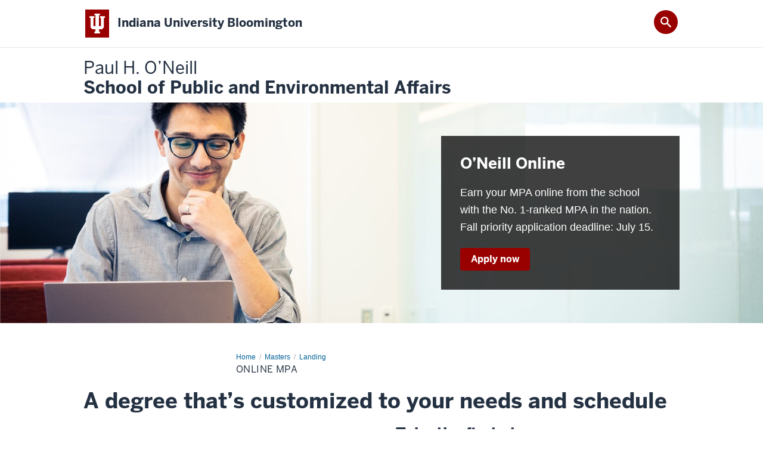

--- FILE ---
content_type: text/html; charset=UTF-8
request_url: https://oneill.indiana.edu/masters/landing/keystone-online-mpa.html?utm_medium=landingpage&utm_source=keystone&utm_campaign=fy2023-grad-onlinempa-keystone-lp
body_size: 7754
content:
<!DOCTYPE HTML><html class="no-js ie9" itemscope="itemscope" itemtype="http://schema.org/Webpage" lang="en-US"><head prefix="og: http://ogp.me/ns# profile: http://ogp.me/ns/profile# article: http://ogp.me/ns/article#"><meta charset="utf-8"/><meta content="width=device-width, initial-scale=1.0" name="viewport"/><title>Online MPA: Landing: Masters: Paul H. O’Neill School of Public and Environmental Affairs: Indiana University Bloomington</title><meta content="3252559e814f4e10394fba3f17bd3b0d" name="id"/><meta content="Learn more about the Online MPA available through the #1-ranked O'Neill School of Public and Environmental Affairs." name="description"/><meta content="IE=edge" http-equiv="X-UA-Compatible"/><link href="https://assets.iu.edu/favicon.ico" rel="shortcut icon" type="image/x-icon"/><!-- Canonical URL --><link href="https://oneill.indiana.edu/masters/landing/keystone-online-mpa.html" itemprop="url" rel="canonical"/><meta content="Learn more about the Online MPA available through the #1-ranked O&apos;Neill School of Public and Environmental Affairs." property="og:description"/><meta content="https://oneill.indiana.edu/masters/landing/keystone-online-mpa.html" property="og:url"/><meta content="Paul H. O’Neill School of Public and Environmental Affairs" property="og:site_name"/><meta content="en_US" property="og:locale"/><meta content="website" property="og:type"/><meta content="Learn more about the Online MPA available through the #1-ranked O&apos;Neill School of Public and Environmental Affairs." name="twitter:description"/><meta content="@IUONeill" name="twitter:site"/><meta content="@IUONeill" name="twitter:creator"/><meta content="summary_large_image" name="twitter:card"/><meta content="Online MPA" itemprop="name"/><meta content="Learn more about the Online MPA available through the #1-ranked O'Neill School of Public and Environmental Affairs." itemprop="description"/>
                        	
		    
                        
            
                                        

<link as="font" crossorigin="" href="https://fonts.iu.edu/fonts/benton-sans-regular.woff" rel="preload" type="font/woff2"/>
<link as="font" crossorigin="" href="https://fonts.iu.edu/fonts/benton-sans-bold.woff" rel="preload" type="font/woff2"/>
<link rel="preconnect" href="https://fonts.iu.edu" crossorigin=""/>
<link rel="dns-prefetch" href="https://fonts.iu.edu"/>
<link rel="stylesheet" type="text/css" href="https://fonts.iu.edu/style.css?family=BentonSans:regular,bold|BentonSansCond:regular,bold|GeorgiaPro:regular|BentonSansLight:regular"/>
<link rel="stylesheet" href="https://assets.iu.edu/web/fonts/icon-font.css?2024-03-07" media="screen"/>
<link rel="stylesheet" href="https://assets.iu.edu/web/3.3.x/css/iu-framework.min.css?2024-09-05"/>
<link rel="stylesheet" href="https://assets.iu.edu/brand/3.3.x/brand.min.css?2023-07-13"/>
<link rel="stylesheet" href="https://assets.iu.edu/search/3.3.x/search.min.css?2022-06-02"/>

 <link href="/_assets/css/site.css" rel="stylesheet" type="text/css" />
<link href="/_assets/css/dir-site.css" rel="stylesheet" type="text/css" />    
                            
        <script src="https://assets.iu.edu/web/1.5/libs/modernizr.min.js"></script>	
    	
            <script>	
                window.dataLayer = window.dataLayer || []; 	
                	
                	
                document.addEventListener('readystatechange', function() {	
                    if (document.readyState === 'interactive') {	
                        let pageMetaDataReported	
          	
                        for (var obj of window.dataLayer) {	
                            if (Object.values(obj).includes('pageMetaData')) {	
                                pageMetaDataReported = true	
                            }	
                        }	
                    	
                        if (!pageMetaDataReported) {	
                            window.dataLayer.push({	
                                'event': 'iu_pageMetaData',	
                                'campus_name': 'IU Bloomington',	
                                'site_name': 'Paul H. O’NeillSchool of Public and Environmental Affairs'	
                            })	
                        }	
                    }	
                })	
            </script>	
            <script>    	
                            	
                document.addEventListener('click', function handleNavigationClicks(event) {	
                     var clickOnMobileNav =  event.target.closest('.mobile.off-canvas-list > ul > li > a') 	
                    var clickOnMobileNavMenu = event.target.closest('.mobile.off-canvas-list > ul > li.has-children > ul > li > a')	
                    var clickOnMainNav = event.target.closest('nav.main > ul > li > a')	
                    var clickOnMenu = event.target.closest('nav.main .children > li > a')	
      	
                    if (!clickOnMainNav && !clickOnMenu && !clickOnMobileNavMenu && !clickOnMobileNav) {	
                        return	
                    }	
      	
                    if (clickOnMainNav) {    	
                        window.dataLayer.push({	
                          'event': 'iu_click_header_nav',	
                          'element_text': clickOnMainNav.innerText.trim()	
                        })	
                    } else if (clickOnMobileNav) {	
                        window.dataLayer.push({	
                          'event': 'iu_click_header_nav',	
                          'element_text': clickOnMobileNav.innerText.trim()	
                        })	
                    } else if (clickOnMenu) {	
                        window.dataLayer.push({	
                          'event': 'iu_click_header_menu',	
                          'element_text': clickOnMenu.innerText.trim()	
                        })	
                    } else if (clickOnMobileNavMenu) {	
                        window.dataLayer.push({	
                          'event': 'iu_click_header_menu',	
                          'element_text': clickOnMobileNavMenu.innerText.trim()	
                        })	
                    }	
                })	
            </script>	
            	
                        
            
                                        <script>//<![CDATA[

 

(function(w,d,s,l,i){w[l]=w[l]||[];w[l].push({'gtm.start':

new Date().getTime(),event:'gtm.js'});var f=d.getElementsByTagName(s)[0],

j=d.createElement(s),dl=l!='dataLayer'?'&l='+l:'';j.async=true;j.src=

'//www.googletagmanager.com/gtm.js?id='+i+dl;f.parentNode.insertBefore(j,f);

})(window,document,'script','dataLayer','GTM-WJFT899');

 

// ]]></script>    
                            
        </head><body class="mahogany no-banner has-page-title landmarks">
                        	
		    
                        
            
                                        <!-- Google Tag Manager (noscript) -->
<noscript><iframe src="https://www.googletagmanager.com/ns.html?id=GTM-WJFT899"   height="0" width="0" style="display:none;visibility:hidden" aria-hidden="true" alt=""></iframe></noscript>
<!-- End Google Tag Manager (noscript) -->    
                            
        <header id="header">
                        	
		    
                        
            
                                        <div id="skipnav">
<ul>
<li><a href="#content">Skip to Content</a></li>
<li><a href="#nav-main">Skip to Main Navigation</a></li>
<li><a href="#search">Skip to Search</a></li>
</ul>
<hr /></div>    
                            
        
            
            
                                <div class="iub" id="branding-bar" itemscope="itemscope" itemtype="http://schema.org/CollegeOrUniversity">
    <div class="row pad">
			<img alt="" src="//assets.iu.edu/brand/3.3.x/trident-large.png"/>
			<p id="iu-campus">
				<a href="https://bloomington.iu.edu" title="Indiana University Bloomington">
					<span class="show-on-desktop" id="campus-name" itemprop="name">Indiana University Bloomington</span>
					<span class="show-on-tablet" itemprop="name">Indiana University Bloomington</span>
					<span class="show-on-mobile" itemprop="name">IU Bloomington</span>
				</a>
			</p>
	</div>
</div>    
                       
        
            
            
                                <system-region name="DEFAULT">
    
    
    <div id="toggles">
    <div class="row pad">
        <a aria-controls="search" aria-expanded="false" class="button search-toggle" href="/search"><img alt="Open Search" src="//assets.iu.edu/search/3.x/search.png"/></a>
    </div>
</div>

<div aria-hidden="true" class="search-box" id="search" role="search"></div>
</system-region>    
                       
        
        
        
                                <div class="site-header" itemscope="itemscope" itemtype="http://schema.org/CollegeOrUniversity">
        <div class="row pad">
                
                            
                    <h2><a itemprop="department" class="title" href="/index.html"><span>Paul H. O’Neill</span><br/>School of Public and Environmental Affairs</a></h2>                
                        
        </div>
    </div>    
                    
    </header><div aria-label="Feature" class="content-right text-overlay section bg-image banner" id="banner" role="complementary"><div class="show-for-small-only" data-ratio="3x2"><div class="bg-image-cover" style="background-image: url('/images/online/man-dell-s.jpg');"></div></div><div class="show-for-medium-only" data-ratio="2x1"><div class="bg-image-cover" style="background-image: url('/images/online/man-dell-m.jpg');"></div></div><div class="show-for-large" data-ratio="3x1"><div class="bg-image-cover" style="background-image: url('/images/online/man-dell-l.jpg');"></div></div><div class="row pad"><div class="banner--content text-overlay--content"><p class="title">O’Neill Online</p><p class="teaser">Earn your MPA online from the school with the No. 1-ranked MPA in the nation. Fall priority application deadline: July 15.</p><a class="button" href="/masters/apply/index.html">Apply now</a></div></div></div><main><div class="content-top"><div class="section breadcrumbs"><div class="row"><div class="layout"><ul itemscope="itemscope" itemtype="http://schema.org/BreadcrumbList"><li itemprop="itemListElement" itemscope="itemscope" itemtype="http://schema.org/ListItem"><a href="/index.html" itemprop="item"><span itemprop="name">Home</span></a><meta content="1" itemprop="position"/></li><li itemprop="itemListElement" itemscope="itemscope" itemtype="http://schema.org/ListItem"><a href="/masters/index.html" itemprop="item"><span itemprop="name">Masters</span></a><meta content="2" itemprop="position"/></li><li itemprop="itemListElement" itemscope="itemscope" itemtype="http://schema.org/ListItem"><a href="/masters/landing/index" itemprop="item"><span itemprop="name">Landing</span></a><meta content="3" itemprop="position"/></li><li class="current" itemprop="itemListElement" itemscope="itemscope" itemtype="http://schema.org/ListItem"><span itemprop="name">Online MPA</span><meta content="4" itemprop="position"/></li></ul></div></div></div><div class="section page-title bg-none"><div class="row"><div class="layout"><h1>Online MPA</h1></div></div></div></div><div id="main-content"><div class="breakout extra-space horizontal-rule bg-none section" id="content"><div class="row"><div class="layout"><h2 class="section-title">A degree that’s customized to your needs and schedule</h2><div class="float-left one-half"><div class="text">
                            With an MPA from the O&#8217;Neill School, your education builds on 50 years of growth and scholarship. The O&#8217;Neill School is one of the largest and most-respected schools of its kind, consistently recognized as one of the best among all Master of Public Affairs programs in the nation.<br/><br/>As an Online MPA student at O&#8217;Neill, you&#8217;ll experience the same expert faculty and rigorous curriculum as our No. 1-ranked in-residence program but on more flexible terms. With asynchronous classes, you can go at your own pace while balancing work and family life.
            </div></div><div class="float-right one-half"><div class="text"><h3>Take the first step</h3></div>
    
    
        
                        
                                    
            
                                
                                
            
                
                
                            
                                        
                
                
                                    
                                        
                
        
        
                            
            
                    
                <div id="formconnector_target"></div>

<script type="text/javascript">
    window.FormConnector_settings = {
        uuid: 'f2c3cca0a63511ed9c5c5dd5ca93ea92',
    };
</script>

<script src="https://formconnector.com/form/formconnector.js" type="text/javascript">
</script>
            </div></div><!-- /.layout --></div></div><div class="breakout bg-secondary bg-dark section"><div class="row"><div class="layout"><figure class="media video" itemprop="video" itemscope="itemscope" itemtype="http://schema.org/VideoObject"><div class="flex-video widescreen"><iframe allowfullscreen="allowfullscreen" aria-label="Meet Amalia" content="https://www.youtube.com/embed/cZwQgMmEqVQ?modestbranding=0&amp;rel=0&amp;controls=1&amp;showinfo=0&amp;cc_load_policy=1" frameborder="0" height="100%" itemprop="embedUrl" src="https://www.youtube.com/embed/cZwQgMmEqVQ?modestbranding=0&amp;rel=0&amp;controls=1&amp;showinfo=0&amp;cc_load_policy=1" title="Meet Amalia" width="100%"></iframe></div></figure><div class="visually-hidden"><p>Description of the video:</p><span>I'd really love to work for a nonprofit that is human rights-based, social services something like that, so I thought it prudent to expand my knowledge. When I was looking at going to grad school, I really wanted to find a program where I would have good work-life balance. Really O'Neill was the only one I wanted to go to. I didn't even apply anywhere else. I am a single mom of three-year-old twins and they are in preschool. I think that my kids find it kind of fun that I'm in school too, because I started grad school at the same time that they started preschool. So it's nice, I can sit at the table and do my work and they'll be you know reading a book. Then we're sort of like doing our homework together. I knew I wanted to do the program online because the flexibility is really key to my lifestyle. Working, a single mother of two three-year-olds, in-person classes on a regular basis is just not something that was possible. So honestly the online program is what made grad school possible for me. One of the great things is the classes are asynchronous. I don't necessarily have to be online two days a week at 1 pm to see the lecture. I can watch after my kids go to bed. You fix it to your schedule. Whether it's you get up early and do homework or you do it at night. It is what you make of it. With the program being online and asynchronous and as flexible as it is, it makes it easier for me to spend more time with my kids like after school. At this point with them being so small, that's so important to me. I think showing them that Mommy was able to do this while you were little - I hope will make them realize that absolutely anything is possible for them.</span></div></div><!-- /.layout --></div></div><div class="breakout bg-crimson bg-dark section"><div class="row"><div class="layout"><h3 class="section-title">Receive credit for professional experience</h3><div class="text">
                            You may be eligible to receive credit for the experiential component&#8212;typically three to six hours&#8212;for prior professional and military experience (PPE) or volunteer service in Peace Corps, AmeriCorps, or Teach for America.
            </div></div><!-- /.layout --></div></div><div class="breakout bg-gray section"><div class="row"><div class="layout"><div class="text"><h4>What you&#8217;ll learn</h4></div><div class="accordion" data-accordion="" id="accordion-0--1361407819"><div class="accordion-item"><h2><button aria-controls="panel-0--1361407819-1" class="accordion-title" id="panel-0--1361407819-1-heading"><span class="accordion-label has-content">Core courses</span><span aria-hidden="true" class="accordion-icon"></span></button></h2></div><div aria-labelledby="panel-0--1361407819-1-heading" class="accordion-content" data-tab-content="" id="panel-0--1361407819-1" role="region">The O&#8217;Neill Online MPA curriculum begins with 10 required core courses&#8212;your foundation to move up in the public affairs field:<br/><br/><ul><li>Leading and Managing Public Affairs&#160;</li><li>Social Equity and Justice&#160;</li><li>Designing and Managing Complex Projects&#160;</li><li>Statistical Analysis for Effective Decision Making</li><li>Problem Solving for Effective Decision Making&#160;</li><li>Public Management Economics</li><li>Law for Public Affairs&#160;</li><li>Policy Process and Institutions*</li><li>International Policy and Institutions*</li><li>Public Finance and Budgeting&#160;</li><li>U.S. or Global Capstone&#160;</li></ul><p><em>*Students can choose to take Policy Process and Institutions or International Policy and Institutions</em></p></div><div class="accordion-item"><h2><button aria-controls="panel-0--1361407819-2" class="accordion-title" id="panel-0--1361407819-2-heading"><span class="accordion-label has-content">Advanced electives</span><span aria-hidden="true" class="accordion-icon"></span></button></h2></div><div aria-labelledby="panel-0--1361407819-2-heading" class="accordion-content" data-tab-content="" id="panel-0--1361407819-2" role="region"><p>You will choose at least five advanced elective courses to fulfill your degree requirements and tailor the&#160;curriculum&#160;to meet your needs.&#160;</p><p><span>Students are required to focus in at least one of the following MPA advanced curriculum areas: Public Management, Nonprofit Management, or Policy Analysis.</span></p><p>One of your electives can be O'Neill Online Week, an optional, weeklong residential program held at our Bloomington, Indiana, campus in early August.</p></div><div class="accordion-item"><h2><button aria-controls="panel-0--1361407819-3" class="accordion-title" id="panel-0--1361407819-3-heading"><span class="accordion-label has-content">Experiential component</span><span aria-hidden="true" class="accordion-icon"></span></button></h2></div><div aria-labelledby="panel-0--1361407819-3-heading" class="accordion-content" data-tab-content="" id="panel-0--1361407819-3" role="region"><p>Relevant experience is key to professional growth. That&#8217;s why, as an O'Neill Online student, you must do ONE of the following:</p><ul><li>Complete an approved internship</li><li>Receive credit for prior professional experience or volunteer service</li><li>Complete an independent or group research project (V590 or V601)</li></ul><p>The amount of experiential credit students receive varies. Some choose to do an internship for 3 to 6 credits, while others join the program with significant prior experience and receive the maximum 9 credits. The fewer experiential credits, the more advanced electives you must take to meet the 48 credit hour degree requirement.&#160;</p></div></div></div><!-- /.layout --></div></div><div class="breakout bg-none section"><div class="row"><div class="layout"><h3 class="section-title">On campus opportunities</h3><div class="text"><p>Build deeper connections with faculty and peers through our optional O&#8217;Neill Online Week. This is your chance to join us on campus while you complete a project for a community client, network, and benefit from face-to-face time with an advisor and members of the O&#8217;Neill Career Hub.</p><p>In addition, you can decide to take courses in person at any point during the program. We will work with you to switch back and forth between online and in-person courses based on your needs.</p></div></div><!-- /.layout --></div></div><div class="breakout collapsed bg-crimson bg-dark section"><div class="row"><div class="layout"><h3 class="section-title">Important dates</h3><div class=" grid thirds"><div class="grid-item"><div class="panel"><h4 class="title">Summer term</h4><p><span style="font-weight: 400;">Classes begin in May</span></p><p><strong>Priority Deadline:</strong> March 15<br/><strong>Final Deadline:</strong> April 1</p></div></div><div class="grid-item"><div class="panel"><h4 class="title">Fall term</h4><p><span style="font-weight: 400;">Classes begin in August</span></p><ul><li><span style="font-weight: 400;"><strong>Priority Deadline:</strong> July 15</span></li><li><span style="font-weight: 400;"><strong>Final Deadline:</strong> August 1</span></li></ul></div></div><div class="grid-item"><div class="panel"><h4 class="title">Spring term</h4><p>Classes begin in January</p><p><strong>Priority Deadline:</strong> November 15<br/><strong>Final Deadline:</strong> December 1</p></div></div></div></div><!-- /.layout --></div></div><div class="breakout bg-crimson bg-dark section"><div class="row"><div class="layout"><div class="text"><div style="text-align: center;"><em>*Apply by the priority deadline to be automatically considered for O&#8217;Neill Fellowships</em></div></div></div><!-- /.layout --></div></div></div></main>
        
        
                                <div aria-label="Paul H. O’Neill School of Public and Environmental Affairs resources and social media channels" class="section bg-mahogany dark belt" role="complementary">
            <div class="row pad">
                <h2 class="visually-hidden">Paul H. O’Neill School of Public and Environmental Affairs resources and social media channels</h2>                                                                                                                                                                                                                            <div class="belt-nav one-half">
                            <ul>
                                                                                                             <li><a href="https://give.myiu.org/givenow?account=I380010700,I380013567,I380009419,I380010696,I320015329">Give to the O&#8217;Neill School</a></li>
                                                                                                                                                 <li><a href="https://events.iu.edu/speaiub/">Events</a></li>
                                                                                				</ul>
            			</div>
                                                                        
                                                                <div class="one-half invert border">
                                                <ul class="social">
                                
                                                                    <li><a aria-label="Twitter" class="icon-twitter" href="https://www.twitter.com/IUONeill">Twitter</a></li>
                                                                
                                                                    <li><a aria-label="Facebook" class="icon-facebook" href="https://www.facebook.com/IUONeill">Facebook</a></li>
                                                                
                                                                    <li><a aria-label="Instagram" class="icon-instagram" href="https://www.instagram.com/iuoneill">Instagram</a></li>
                                                                
                                                                                                                                            <li><a aria-label="YouTube" class="icon-youtube" href="https://www.youtube.com/user/iuspea">YouTube</a></li>
                                                                
                                                                
                                                                                                                                            <li><a aria-label="LinkedIn" class="icon-linkedin" href="https://www.linkedin.com/company/oneill-school-of-public-and-environmental-affairs">LinkedIn</a></li>
                                                                
                                                                
                                                                
                                                                
                                                                
                            </ul>
                        </div>
                            </div>
        </div>    
                    
            
            
            
                    <system-data-structure><content><div aria-label="Additional links and resources" class="section bg-white skirt" role="complementary">
<div aria-label="Additional links and resources" class="section bg-white skirt" role="complementary">
<div class="row pad">
<h2 class="show-for-sr">Additional links and resources</h2>
<div class="skirt-nav"><a class="white-text" href="https://reportincident.iu.edu/">REPORT A BIAS INCIDENT</a> <span style="color: #ffffff;"> | </span> <a class="white-text" href="https://oneill.indiana.edu/policies/index.html">O&#8217;NEILL SCHOOL DOCUMENTS&#160;</a> <span style="color: #ffffff;"> | </span> <a class="white-text" href="https://oneill.indiana.edu/research-resources/index.html">FACULTY RESEARCH RESOURCES</a> <span style="color: #ffffff;"> | </span> <a class="white-text" href="https://indiana.sharepoint.com/sites/spea/SitePages/Home.aspx">INTRANET</a></div>
</div>
</div>
</div>
<style><!--
.white-text { color: white; 
     text-align: center;
} /* Define the style for the white link */ .white-text a { color: white; }
--></style></content></system-data-structure>    
            
        
            
            
                                <footer id="footer" itemscope="itemscope" itemtype="http://schema.org/CollegeOrUniversity" role="contentinfo">
	<div class="row pad">
		<p class="signature">
			<a class="signature-link signature-img" href="https://www.iu.edu/index.html">
				<img alt="Indiana University" src="//assets.iu.edu/brand/3.3.x/iu-sig-formal.svg"/>
			</a>
		</p>
		<p class="copyright">
			<span class="line-break">
				<a href="https://accessibility.iu.edu/assistance" id="accessibility-link" title="Having trouble accessing this web page co ntent? Please visit this page for assistance.">Accessibility</a> | 
				<a href="https://www.iu.edu/college-scorecard.html" id="college-scorecard-link">College Scorecard</a> | 
				<a href="https://www.iu.edu/open-to-all.html" id="open-to-all-link">Open to All</a> | 
				<a href="/privacy" id="privacy-policy-link">Privacy Notice</a>
			</span>
			<span class="hide-on-mobile"> | </span>
			<a href="https://www.iu.edu/copyright/index.html">Copyright</a> © 2026 
			
			<span class="line-break-small">The Trustees of 
				
				<a href="https://www.iu.edu/" itemprop="url">
					<span itemprop="name">Indiana University</span>
				</a>
			</span>
		</p>
	</div>
</footer>    
                       
        
                        	
		    
                        
            
                                        <!-- Include Javascript -->
<script crossorigin="anonymous" integrity="sha256-9/aliU8dGd2tb6OSsuzixeV4y/faTqgFtohetphbbj0=" src="https://code.jquery.com/jquery-3.5.1.min.js"></script>
<script src="https://assets.iu.edu/web/3.3.x/js/iu-framework.min.js?v=2"></script>
<script src="https://assets.iu.edu/search/3.3.x/search.min.js"></script>
<script src="/_assets/js/site.js"></script>
<script src="/_assets/js/sitedirectory.js"></script>
<script async="" src="https://siteimproveanalytics.com/js/siteanalyze_11378.js"></script>
<script src="/_assets/js/xml-filter.js?v=2"></script>    
                            
        <script data-cfasync="false">
var s = document.createElement('script');
s.setAttribute('data-cfasync', 'false');
s.src = 'https://app.heyhalda.com/widgets/smart-forms/ckw704tus00010awlqinok8vd.js?r='
  + Math.random().toString(36).substring(7);
s.async = true;
document.head.appendChild(s);
</script>
    
    </body></html>

--- FILE ---
content_type: text/html; charset=UTF-8
request_url: https://cdn.formconnector.com/form/f2c3cca0a63511ed9c5c5dd5ca93ea92?url=https:%2F%2Foneill.indiana.edu%2Fmasters%2Flanding%2Fkeystone-online-mpa.html%3Futm_medium%3Dlandingpage%26utm_source%3Dkeystone%26utm_campaign%3Dfy2023-grad-onlinempa-keystone-lp&js=true
body_size: 9619
content:
<style>
        .FormConnector-form-container{display:flex;flex-wrap:wrap;padding:10px}.FormConnector-form-group{margin-bottom:5px;margin-top:5px;width:50%}.FormConnector-form-group--full-width{width:100%}.FormConnector-form-group--comment{display:none}.FormConnector-form-input-group,.FormConnector-form-label,.FormConnector-form-submit-group{font-weight:700;margin-bottom:0;margin-left:10px;margin-right:10px}.FormConnector-form-input-group--radio{display:flex;flex-wrap:wrap}.FormConnector-form-label--radio{margin-left:0}.FormConnector-form-label{display:block}.FormConnector-form-label__custom-question,.FormConnector-form-label__radio-question{font-size:100%}.FormConnector-form-input{width:100%}.FormConnector-form-required{color:red}.FormConnector-form-multi-input-group{display:flex}.FormConnector-phone-cell-prefix{width:65px}.FormConnector-form-submit-group{margin-bottom:5px;margin-top:5px;width:100%}.FormConnector-disclaimer{font-size:12px;margin-left:10px;margin-right:10px;margin-top:15px}.FormConnector-disclaimer p{margin:0 0 10px}@media screen and (max-width:767px){.FormConnector-form-group{width:100%}}

/*# sourceMappingURL=formconnector.css.map*/
    </style>

    <style>
        @import url(https://fonts.googleapis.com/css?family=Lato);
*,:after,:before{box-sizing:border-box}.FormConnector-form-container{display:flex;flex-wrap:wrap;padding:10px}.FormConnector-form-group{margin-bottom:5px;margin-top:5px;width:50%}.FormConnector-form-group--full-width{width:100%}.FormConnector-form-group--comment{display:none}.FormConnector-form-input-group,.FormConnector-form-label,.FormConnector-form-submit-group{font-weight:700;margin-bottom:0;margin-left:10px;margin-right:10px}.FormConnector-form-input-group--radio{display:flex;flex-wrap:wrap}.FormConnector-form-label--radio{margin-left:0}.FormConnector-form-label{display:block}.FormConnector-form-label__custom-question,.FormConnector-form-label__radio-question{font-size:100%}.FormConnector-form-input{width:100%}.FormConnector-form-required{color:red}.FormConnector-form-multi-input-group{display:flex}.FormConnector-phone-cell-prefix{width:65px}.FormConnector-form-submit-group{margin-bottom:5px;margin-top:5px;width:100%}.FormConnector-disclaimer{font-size:12px;margin-left:10px;margin-right:10px;margin-top:15px}.FormConnector-disclaimer p{margin:0 0 10px}@media screen and (max-width:767px){.FormConnector-form-group{width:100%}}body,button,input,select,textarea{color:#4a4a4a;font-family:BlinkMacSystemFont,-apple-system,Segoe UI,Roboto,Oxygen,Ubuntu,Cantarell,Fira Sans,Droid Sans,Helvetica Neue,Helvetica,Arial,sans-serif}a{color:#3273dc}option{font-weight:300}optgroup{font-weight:500}.FormConnector-form-container{margin:2em auto 4em;max-width:640px}.FormConnector-form-group{margin-bottom:1em}.FormConnector-disclaimer{margin-bottom:2em;margin-left:1.3em;margin-right:1.3em}.FormConnector-form-input-group,.FormConnector-form-label,.FormConnector-form-submit-group{margin-left:1em;margin-right:1em}.FormConnector-form-label{font-weight:300;margin-bottom:.5em}.FormConnector-form-input,.FormConnector-phone-cell-prefix{align-items:center;background-color:#fff;border:1px solid #dbdbdb;border-radius:4px;box-shadow:inset 0 1px 2px hsla(0,0%,4%,.1);color:#363636;display:inline-flex;font-size:1rem;font-weight:300;height:2.25em;justify-content:flex-start;line-height:1.5;max-width:100%;padding:calc(.375em - 1px) calc(.625em - 1px);position:relative;vertical-align:top;width:100%}.FormConnector-form-input:hover,.FormConnector-phone-cell-prefix:hover{border-color:#b5b5b5}.FormConnector-form-input:active,.FormConnector-form-input:focus,.FormConnector-phone-cell-prefix:active,.FormConnector-phone-cell-prefix:focus{border-color:#3273dc;box-shadow:0 0 0 .125em rgba(50,115,220,.25);outline:0}textarea.FormConnector-form-input{height:88px}.FormConnector-phone-cell-prefix{width:88px}.FormConnector-form-multi-input-group .FormConnector-form-input{border-radius:0}.FormConnector-form-multi-input-group .FormConnector-form-input:first-child{border-radius:4px 0 0 4px;border-right:none}.FormConnector-form-multi-input-group .FormConnector-form-input:last-child{border-radius:0 4px 4px 0}.FormConnector-form-required{color:#ff3860}.FormConnector-form-button{align-items:center;-moz-appearance:none;-webkit-appearance:none;background-color:#00d1b2;border:1px solid transparent;border-radius:4px;box-shadow:none;color:#fff;cursor:pointer;display:inline-flex;font-size:1rem;height:2.25em;justify-content:center;line-height:1.5;outline:0;padding:calc(.375em - 1px) .75em;position:relative;text-align:center;-webkit-user-select:none;-moz-user-select:none;-ms-user-select:none;user-select:none;vertical-align:top;white-space:nowrap}.FormConnector-form-button:hover{background-color:#00c4a7}.FormConnector-form-button:focus{box-shadow:0 0 0 .125em rgba(0,209,178,.25)}.FormConnector-form-button:active{background-color:#00b89c}.FormConnector-error-message{color:#ff3860}select[multiple]{height:auto}

/*# sourceMappingURL=formconnector.standalone.css.map*/
    </style>

    

            <form action="https://formconnector.com/form/f2c3cca0a63511ed9c5c5dd5ca93ea92"
              method="post"
              id="FormConnector-form"
              class="FormConnector-form-container">

            <input type="hidden"
                   name="url"
                   readonly
                   value="https://oneill.indiana.edu/masters/landing/keystone-online-mpa.html?utm_medium=landingpage&amp;utm_source=keystone&amp;utm_campaign=fy2023-grad-onlinempa-keystone-lp">
    
            <input type="hidden" id="FormConnector_program_id" name="p" class="FormConnector-form-input-selector"
               value="177160">
    

    <div class="FormConnector-form-group">
        <label for="firstname"
               class="FormConnector-form-label">
            First Name
            <span class="FormConnector-form-required">*</span>
        </label>

        <div class="FormConnector-form-input-group">
            <input id="firstname"
                   name="firstname"
                   type="text"
                   required
                   class="FormConnector-form-input FormConnector-form-input-selector">
        </div>
    </div>

    <div class="FormConnector-form-group">
        <label for="lastname"
               class="FormConnector-form-label">
            Last Name
            <span class="FormConnector-form-required">*</span>
        </label>

        <div class="FormConnector-form-input-group">
            <input id="lastname"
                   name="lastname"
                   type="text"
                   required
                   class="FormConnector-form-input FormConnector-form-input-selector">
        </div>
    </div>


    
    
    
            <div class="FormConnector-form-group">
            <label for="FormConnector_country_id"
                   class="FormConnector-form-label">
                Country of Residence
                                <span class="FormConnector-form-required">*</span>
                            </label>

            <div class="FormConnector-form-input-group">
                <select id="FormConnector_country_id"
                        name="idCountry"
                        required
                        class="FormConnector-form-input FormConnector-form-input-selector">
                    <option value="">Please select country</option>
                                            <option value="279"
                                                        >
                            Aaland Islands
                        </option>
                                            <option value="1"
                                                        >
                            Afghanistan
                        </option>
                                            <option value="2"
                                                        >
                            Albania
                        </option>
                                            <option value="3"
                                                        >
                            Algeria
                        </option>
                                            <option value="4"
                                                        >
                            American Samoa
                        </option>
                                            <option value="5"
                                                        >
                            Andorra
                        </option>
                                            <option value="6"
                                                        >
                            Angola
                        </option>
                                            <option value="263"
                                                        >
                            Anguilla
                        </option>
                                            <option value="9"
                                                        >
                            Antigua and Barbuda
                        </option>
                                            <option value="10"
                                                        >
                            Argentina
                        </option>
                                            <option value="11"
                                                        >
                            Armenia
                        </option>
                                            <option value="12"
                                                        >
                            Aruba
                        </option>
                                            <option value="13"
                                                        >
                            Australia
                        </option>
                                            <option value="14"
                                                        >
                            Austria
                        </option>
                                            <option value="15"
                                                        >
                            Azerbaijan
                        </option>
                                            <option value="16"
                                                        >
                            Bahamas, The
                        </option>
                                            <option value="17"
                                                        >
                            Bahrain
                        </option>
                                            <option value="18"
                                                        >
                            Bangladesh
                        </option>
                                            <option value="19"
                                                        >
                            Barbados
                        </option>
                                            <option value="20"
                                                        >
                            Belarus
                        </option>
                                            <option value="21"
                                                        >
                            Belgium
                        </option>
                                            <option value="22"
                                                        >
                            Belize
                        </option>
                                            <option value="23"
                                                        >
                            Benin
                        </option>
                                            <option value="260"
                                                        >
                            Bermuda
                        </option>
                                            <option value="242"
                                                        >
                            Bhutan
                        </option>
                                            <option value="25"
                                                        >
                            Bolivia
                        </option>
                                            <option value="26"
                                                        >
                            Bosnia and Herzegovina
                        </option>
                                            <option value="27"
                                                        >
                            Botswana
                        </option>
                                            <option value="29"
                                                        >
                            Brazil
                        </option>
                                            <option value="231"
                                                        >
                            British Virgin Islands
                        </option>
                                            <option value="31"
                                                        >
                            Brunei
                        </option>
                                            <option value="32"
                                                        >
                            Bulgaria
                        </option>
                                            <option value="33"
                                                        >
                            Burkina Faso
                        </option>
                                            <option value="34"
                                                        >
                            Burundi
                        </option>
                                            <option value="36"
                                                        >
                            Cambodia
                        </option>
                                            <option value="37"
                                                        >
                            Cameroon
                        </option>
                                            <option value="38"
                                                        >
                            Canada
                        </option>
                                            <option value="39"
                                                        >
                            Cape Verde
                        </option>
                                            <option value="278"
                                                        >
                            Caribbean Netherlands
                        </option>
                                            <option value="40"
                                                        >
                            Cayman Islands
                        </option>
                                            <option value="41"
                                                        >
                            Central African Republic
                        </option>
                                            <option value="42"
                                                        >
                            Chad
                        </option>
                                            <option value="43"
                                                        >
                            Chile
                        </option>
                                            <option value="44"
                                                        >
                            China
                        </option>
                                            <option value="264"
                                                        >
                            Christmas Island
                        </option>
                                            <option value="265"
                                                        >
                            Cocos (Keeling) Islands
                        </option>
                                            <option value="47"
                                                        >
                            Colombia
                        </option>
                                            <option value="48"
                                                        >
                            Comoros
                        </option>
                                            <option value="49"
                                                        >
                            Congo
                        </option>
                                            <option value="243"
                                                        >
                            Congo, DR
                        </option>
                                            <option value="50"
                                                        >
                            Cook Islands
                        </option>
                                            <option value="51"
                                                        >
                            Costa Rica
                        </option>
                                            <option value="52"
                                                        >
                            Croatia
                        </option>
                                            <option value="53"
                                                        >
                            Cuba
                        </option>
                                            <option value="259"
                                                        >
                            Curaçao
                        </option>
                                            <option value="54"
                                                        >
                            Cyprus
                        </option>
                                            <option value="55"
                                                        >
                            Czech Republic
                        </option>
                                            <option value="246"
                                                        >
                            Côte d&#039;Ivoire
                        </option>
                                            <option value="57"
                                                        >
                            Denmark
                        </option>
                                            <option value="58"
                                                        >
                            Djibouti
                        </option>
                                            <option value="59"
                                                        >
                            Dominica
                        </option>
                                            <option value="60"
                                                        >
                            Dominican Republic
                        </option>
                                            <option value="61"
                                                        >
                            East Timor
                        </option>
                                            <option value="62"
                                                        >
                            Ecuador
                        </option>
                                            <option value="63"
                                                        >
                            Egypt
                        </option>
                                            <option value="64"
                                                        >
                            El Salvador
                        </option>
                                            <option value="65"
                                                        >
                            Equatorial Guinea
                        </option>
                                            <option value="244"
                                                        >
                            Eritrea
                        </option>
                                            <option value="66"
                                                        >
                            Estonia
                        </option>
                                            <option value="202"
                                                        >
                            Eswatini
                        </option>
                                            <option value="67"
                                                        >
                            Ethiopia
                        </option>
                                            <option value="266"
                                                        >
                            Falkland Islands (Islas Malvinas)
                        </option>
                                            <option value="267"
                                                        >
                            Faroe Islands
                        </option>
                                            <option value="137"
                                                        >
                            Federated States of Micronesia
                        </option>
                                            <option value="70"
                                                        >
                            Fiji
                        </option>
                                            <option value="71"
                                                        >
                            Finland
                        </option>
                                            <option value="72"
                                                        >
                            France
                        </option>
                                            <option value="245"
                                                        >
                            French Guiana
                        </option>
                                            <option value="170"
                                                        >
                            French Polynesia
                        </option>
                                            <option value="75"
                                                        >
                            Gabon
                        </option>
                                            <option value="76"
                                                        >
                            Gambia
                        </option>
                                            <option value="77"
                                                        >
                            Georgia
                        </option>
                                            <option value="78"
                                                        >
                            Germany
                        </option>
                                            <option value="79"
                                                        >
                            Ghana
                        </option>
                                            <option value="80"
                                                        >
                            Gibraltar
                        </option>
                                            <option value="82"
                                                        >
                            Greece
                        </option>
                                            <option value="268"
                                                        >
                            Greenland
                        </option>
                                            <option value="84"
                                                        >
                            Grenada
                        </option>
                                            <option value="85"
                                                        >
                            Guadeloupe (Fr.)
                        </option>
                                            <option value="86"
                                                        >
                            Guam
                        </option>
                                            <option value="87"
                                                        >
                            Guatemala
                        </option>
                                            <option value="269"
                                                        >
                            Guernsey
                        </option>
                                            <option value="88"
                                                        >
                            Guinea
                        </option>
                                            <option value="89"
                                                        >
                            Guinea-Bissau
                        </option>
                                            <option value="90"
                                                        >
                            Guyana
                        </option>
                                            <option value="92"
                                                        >
                            Haiti
                        </option>
                                            <option value="94"
                                                        >
                            Honduras
                        </option>
                                            <option value="253"
                                                        >
                            Hong Kong
                        </option>
                                            <option value="96"
                                                        >
                            Hungary
                        </option>
                                            <option value="97"
                                                        >
                            Iceland
                        </option>
                                            <option value="98"
                                                        >
                            India
                        </option>
                                            <option value="99"
                                                        >
                            Indonesia
                        </option>
                                            <option value="100"
                                                        >
                            Iran
                        </option>
                                            <option value="101"
                                                        >
                            Iraq
                        </option>
                                            <option value="102"
                                                        >
                            Ireland
                        </option>
                                            <option value="270"
                                                        >
                            Isle of Man
                        </option>
                                            <option value="103"
                                                        >
                            Israel
                        </option>
                                            <option value="104"
                                                        >
                            Italy
                        </option>
                                            <option value="106"
                                                        >
                            Jamaica
                        </option>
                                            <option value="107"
                                                        >
                            Japan
                        </option>
                                            <option value="257"
                                                        >
                            Jersey
                        </option>
                                            <option value="108"
                                                        >
                            Jordan
                        </option>
                                            <option value="109"
                                                        >
                            Kazakhstan
                        </option>
                                            <option value="110"
                                                        >
                            Kenya
                        </option>
                                            <option value="112"
                                                        >
                            Kiribati
                        </option>
                                            <option value="256"
                                                        >
                            Kosovo
                        </option>
                                            <option value="115"
                                                        >
                            Kuwait
                        </option>
                                            <option value="111"
                                                        >
                            Kyrgyzstan
                        </option>
                                            <option value="116"
                                                        >
                            Laos
                        </option>
                                            <option value="117"
                                                        >
                            Latvia
                        </option>
                                            <option value="118"
                                                        >
                            Lebanon
                        </option>
                                            <option value="119"
                                                        >
                            Lesotho
                        </option>
                                            <option value="120"
                                                        >
                            Liberia
                        </option>
                                            <option value="121"
                                                        >
                            Libya
                        </option>
                                            <option value="122"
                                                        >
                            Liechtenstein
                        </option>
                                            <option value="123"
                                                        >
                            Lithuania
                        </option>
                                            <option value="124"
                                                        >
                            Luxembourg
                        </option>
                                            <option value="125"
                                                        >
                            Macau
                        </option>
                                            <option value="247"
                                                        >
                            Macedonia
                        </option>
                                            <option value="126"
                                                        >
                            Madagascar
                        </option>
                                            <option value="127"
                                                        >
                            Malawi
                        </option>
                                            <option value="128"
                                                        >
                            Malaysia
                        </option>
                                            <option value="129"
                                                        >
                            Maldives
                        </option>
                                            <option value="130"
                                                        >
                            Mali
                        </option>
                                            <option value="131"
                                                        >
                            Malta
                        </option>
                                            <option value="132"
                                                        >
                            Marshall Islands
                        </option>
                                            <option value="133"
                                                        >
                            Martinique (Fr.)
                        </option>
                                            <option value="134"
                                                        >
                            Mauritania
                        </option>
                                            <option value="135"
                                                        >
                            Mauritius
                        </option>
                                            <option value="136"
                                                        >
                            Mexico
                        </option>
                                            <option value="138"
                                                        >
                            Moldova
                        </option>
                                            <option value="139"
                                                        >
                            Monaco
                        </option>
                                            <option value="140"
                                                        >
                            Mongolia
                        </option>
                                            <option value="252"
                                                        >
                            Montenegro
                        </option>
                                            <option value="271"
                                                        >
                            Montserrat
                        </option>
                                            <option value="142"
                                                        >
                            Morocco
                        </option>
                                            <option value="143"
                                                        >
                            Mozambique
                        </option>
                                            <option value="144"
                                                        >
                            Myanmar
                        </option>
                                            <option value="145"
                                                        >
                            Namibia
                        </option>
                                            <option value="146"
                                                        >
                            Nauru
                        </option>
                                            <option value="147"
                                                        >
                            Nepal
                        </option>
                                            <option value="149"
                                                        >
                            Netherlands
                        </option>
                                            <option value="272"
                                                        >
                            Netherlands Antilles
                        </option>
                                            <option value="151"
                                                        >
                            New Caledonia
                        </option>
                                            <option value="152"
                                                        >
                            New Zealand
                        </option>
                                            <option value="153"
                                                        >
                            Nicaragua
                        </option>
                                            <option value="154"
                                                        >
                            Niger
                        </option>
                                            <option value="155"
                                                        >
                            Nigeria
                        </option>
                                            <option value="156"
                                                        >
                            Niue
                        </option>
                                            <option value="273"
                                                        >
                            Norfolk Island
                        </option>
                                            <option value="113"
                                                        >
                            North Korea
                        </option>
                                            <option value="158"
                                                        >
                            Northern Mariana Islands
                        </option>
                                            <option value="159"
                                                        >
                            Norway
                        </option>
                                            <option value="160"
                                                        >
                            Oman
                        </option>
                                            <option value="161"
                                                        >
                            Pakistan
                        </option>
                                            <option value="162"
                                                        >
                            Palau
                        </option>
                                            <option value="248"
                                                        >
                            Palestinian Territories
                        </option>
                                            <option value="163"
                                                        >
                            Panama
                        </option>
                                            <option value="164"
                                                        >
                            Papua New Guinea
                        </option>
                                            <option value="165"
                                                        >
                            Paraguay
                        </option>
                                            <option value="166"
                                                        >
                            Peru
                        </option>
                                            <option value="167"
                                                        >
                            Philippines
                        </option>
                                            <option value="168"
                                                        >
                            Pitcairn Islands
                        </option>
                                            <option value="169"
                                                        >
                            Poland
                        </option>
                                            <option value="171"
                                                        >
                            Portugal
                        </option>
                                            <option value="172"
                                                        >
                            Puerto Rico
                        </option>
                                            <option value="173"
                                                        >
                            Qatar
                        </option>
                                            <option value="174"
                                                        >
                            Reunion (Fr.)
                        </option>
                                            <option value="175"
                                                        >
                            Romania
                        </option>
                                            <option value="176"
                                                        >
                            Russia
                        </option>
                                            <option value="177"
                                                        >
                            Rwanda
                        </option>
                                            <option value="274"
                                                        >
                            Saint Helena
                        </option>
                                            <option value="197"
                                                        >
                            Saint Kitts and Nevis
                        </option>
                                            <option value="178"
                                                        >
                            Saint Lucia
                        </option>
                                            <option value="280"
                                                        >
                            Saint Pierre and Miquelon
                        </option>
                                            <option value="255"
                                                        >
                            Saint Vincent and the Grenadines
                        </option>
                                            <option value="179"
                                                        >
                            Samoa
                        </option>
                                            <option value="180"
                                                        >
                            San Marino
                        </option>
                                            <option value="250"
                                                        >
                            Sao Tome and Principe
                        </option>
                                            <option value="181"
                                                        >
                            Saudi Arabia
                        </option>
                                            <option value="182"
                                                        >
                            Senegal
                        </option>
                                            <option value="249"
                                                        >
                            Serbia
                        </option>
                                            <option value="183"
                                                        >
                            Seychelles
                        </option>
                                            <option value="184"
                                                        >
                            Sierra Leone
                        </option>
                                            <option value="185"
                                                        >
                            Singapore
                        </option>
                                            <option value="261"
                                                        >
                            Sint Maarten
                        </option>
                                            <option value="186"
                                                        >
                            Slovakia
                        </option>
                                            <option value="187"
                                                        >
                            Slovenia
                        </option>
                                            <option value="188"
                                                        >
                            Solomon Islands
                        </option>
                                            <option value="189"
                                                        >
                            Somalia
                        </option>
                                            <option value="190"
                                                        >
                            South Africa
                        </option>
                                            <option value="275"
                                                        >
                            South Georgia and the South Sandwich Islands
                        </option>
                                            <option value="114"
                                                        >
                            South Korea
                        </option>
                                            <option value="254"
                                                        >
                            South Sudan
                        </option>
                                            <option value="192"
                                                        >
                            Spain
                        </option>
                                            <option value="193"
                                                        >
                            Sri Lanka
                        </option>
                                            <option value="199"
                                                        >
                            Sudan
                        </option>
                                            <option value="200"
                                                        >
                            Suriname
                        </option>
                                            <option value="276"
                                                        >
                            Svalbard
                        </option>
                                            <option value="203"
                                                        >
                            Sweden
                        </option>
                                            <option value="204"
                                                        >
                            Switzerland
                        </option>
                                            <option value="205"
                                                        >
                            Syria
                        </option>
                                            <option value="207"
                                                        >
                            Taiwan
                        </option>
                                            <option value="206"
                                                        >
                            Tajikistan
                        </option>
                                            <option value="208"
                                                        >
                            Tanzania
                        </option>
                                            <option value="209"
                                                        >
                            Thailand
                        </option>
                                            <option value="210"
                                                        >
                            Togo
                        </option>
                                            <option value="277"
                                                        >
                            Tokelau
                        </option>
                                            <option value="212"
                                                        >
                            Tonga
                        </option>
                                            <option value="213"
                                                        >
                            Trinidad and Tobago
                        </option>
                                            <option value="214"
                                                        >
                            Tunisia
                        </option>
                                            <option value="215"
                                                        >
                            Turkey
                        </option>
                                            <option value="216"
                                                        >
                            Turkmenistan
                        </option>
                                            <option value="262"
                                                        >
                            Turks and Caicos Islands
                        </option>
                                            <option value="218"
                                                        >
                            Tuvalu
                        </option>
                                            <option value="223"
                                                            selected="selected"
                                                        >
                            USA
                        </option>
                                            <option value="219"
                                                        >
                            Uganda
                        </option>
                                            <option value="220"
                                                        >
                            Ukraine
                        </option>
                                            <option value="221"
                                                        >
                            United Arab Emirates
                        </option>
                                            <option value="81"
                                                        >
                            United Kingdom
                        </option>
                                            <option value="224"
                                                        >
                            Uruguay
                        </option>
                                            <option value="226"
                                                        >
                            Uzbekistan
                        </option>
                                            <option value="227"
                                                        >
                            Vanuatu
                        </option>
                                            <option value="228"
                                                        >
                            Vatican City
                        </option>
                                            <option value="229"
                                                        >
                            Venezuela
                        </option>
                                            <option value="230"
                                                        >
                            Vietnam
                        </option>
                                            <option value="232"
                                                        >
                            Virgin Islands
                        </option>
                                            <option value="234"
                                                        >
                            Western Sahara
                        </option>
                                            <option value="235"
                                                        >
                            Yemen
                        </option>
                                            <option value="238"
                                                        >
                            Zambia
                        </option>
                                            <option value="239"
                                                        >
                            Zimbabwe
                        </option>
                                    </select>
            </div>
        </div>
    
    

    

    <div class="FormConnector-form-group">
        <label for="mail"
               class="FormConnector-form-label">
            Email
            <span class="FormConnector-form-required">*</span>
        </label>

        <div class="FormConnector-form-input-group">
            <input id="mail"
                   name="mail"
                   type="email"
                   required
                   class="FormConnector-form-input FormConnector-form-input-selector">
        </div>
    </div>

    
            <div class="FormConnector-form-group">
            <label for="FormConnector-phone-cell"
                   class="FormConnector-form-label">
                Phone
                                    <span class="FormConnector-form-required">*</span>
                            </label>

            <div class="FormConnector-form-input-group">
                <div class="FormConnector-form-multi-input-group">
                    <select name="phone_prefix"
                            id="FormConnector-phone-cell-prefix"
                            required
                            class="FormConnector-form-input FormConnector-phone-cell-prefix FormConnector-form-input-selector">
                        <option value="">-</option>
                                                    <option value="++358"
                                                                data-country-id="279">
                                ++358 (Aaland Islands)
                            </option>
                                                    <option value="+93"
                                                                data-country-id="1">
                                +93 (Afghanistan)
                            </option>
                                                    <option value="+355"
                                                                data-country-id="2">
                                +355 (Albania)
                            </option>
                                                    <option value="+213"
                                                                data-country-id="3">
                                +213 (Algeria)
                            </option>
                                                    <option value="+1684"
                                                                data-country-id="4">
                                +1 684 (American Samoa)
                            </option>
                                                    <option value="+376"
                                                                data-country-id="5">
                                +376 (Andorra)
                            </option>
                                                    <option value="+244"
                                                                data-country-id="6">
                                +244 (Angola)
                            </option>
                                                    <option value="+1264"
                                                                data-country-id="263">
                                +1 264 (Anguilla)
                            </option>
                                                    <option value="+1268"
                                                                data-country-id="9">
                                +1 268 (Antigua and Barbuda)
                            </option>
                                                    <option value="+54"
                                                                data-country-id="10">
                                +54 (Argentina)
                            </option>
                                                    <option value="+374"
                                                                data-country-id="11">
                                +374 (Armenia)
                            </option>
                                                    <option value="+297"
                                                                data-country-id="12">
                                +297 (Aruba)
                            </option>
                                                    <option value="+61"
                                                                data-country-id="13">
                                +61 (Australia)
                            </option>
                                                    <option value="+43"
                                                                data-country-id="14">
                                +43 (Austria)
                            </option>
                                                    <option value="+994"
                                                                data-country-id="15">
                                +994 (Azerbaijan)
                            </option>
                                                    <option value="+1242"
                                                                data-country-id="16">
                                +1 242 (Bahamas, The)
                            </option>
                                                    <option value="+973"
                                                                data-country-id="17">
                                +973 (Bahrain)
                            </option>
                                                    <option value="+880"
                                                                data-country-id="18">
                                +880 (Bangladesh)
                            </option>
                                                    <option value="+1246"
                                                                data-country-id="19">
                                +1 246 (Barbados)
                            </option>
                                                    <option value="+375"
                                                                data-country-id="20">
                                +375 (Belarus)
                            </option>
                                                    <option value="+32"
                                                                data-country-id="21">
                                +32 (Belgium)
                            </option>
                                                    <option value="+501"
                                                                data-country-id="22">
                                +501 (Belize)
                            </option>
                                                    <option value="+229"
                                                                data-country-id="23">
                                +229 (Benin)
                            </option>
                                                    <option value="+1441"
                                                                data-country-id="260">
                                +1 441 (Bermuda)
                            </option>
                                                    <option value="+975"
                                                                data-country-id="242">
                                +975 (Bhutan)
                            </option>
                                                    <option value="+591"
                                                                data-country-id="25">
                                +591 (Bolivia)
                            </option>
                                                    <option value="+387"
                                                                data-country-id="26">
                                +387 (Bosnia and Herzegovina)
                            </option>
                                                    <option value="+267"
                                                                data-country-id="27">
                                +267 (Botswana)
                            </option>
                                                    <option value="+55"
                                                                data-country-id="29">
                                +55 (Brazil)
                            </option>
                                                    <option value="+1284"
                                                                data-country-id="231">
                                +1 284 (British Virgin Islands)
                            </option>
                                                    <option value="+673"
                                                                data-country-id="31">
                                +673 (Brunei)
                            </option>
                                                    <option value="+359"
                                                                data-country-id="32">
                                +359 (Bulgaria)
                            </option>
                                                    <option value="+226"
                                                                data-country-id="33">
                                +226 (Burkina Faso)
                            </option>
                                                    <option value="+257"
                                                                data-country-id="34">
                                +257 (Burundi)
                            </option>
                                                    <option value="+855"
                                                                data-country-id="36">
                                +855 (Cambodia)
                            </option>
                                                    <option value="+237"
                                                                data-country-id="37">
                                +237 (Cameroon)
                            </option>
                                                    <option value="+1"
                                                                data-country-id="38">
                                +1 (Canada)
                            </option>
                                                    <option value="+238"
                                                                data-country-id="39">
                                +238 (Cape Verde)
                            </option>
                                                    <option value="+599"
                                                                data-country-id="278">
                                +599 (Caribbean Netherlands)
                            </option>
                                                    <option value="+1345"
                                                                data-country-id="40">
                                +1 345 (Cayman Islands)
                            </option>
                                                    <option value="+236"
                                                                data-country-id="41">
                                +236 (Central African Republic)
                            </option>
                                                    <option value="+235"
                                                                data-country-id="42">
                                +235 (Chad)
                            </option>
                                                    <option value="+56"
                                                                data-country-id="43">
                                +56 (Chile)
                            </option>
                                                    <option value="+86"
                                                                data-country-id="44">
                                +86 (China)
                            </option>
                                                    <option value="+61"
                                                                data-country-id="264">
                                +61 (Christmas Island)
                            </option>
                                                    <option value="+891"
                                                                data-country-id="265">
                                +891 (Cocos (Keeling) Islands)
                            </option>
                                                    <option value="+57"
                                                                data-country-id="47">
                                +57 (Colombia)
                            </option>
                                                    <option value="+269"
                                                                data-country-id="48">
                                +269 (Comoros)
                            </option>
                                                    <option value="+242"
                                                                data-country-id="49">
                                +242 (Congo)
                            </option>
                                                    <option value="+243"
                                                                data-country-id="243">
                                +243 (Congo, DR)
                            </option>
                                                    <option value="+682"
                                                                data-country-id="50">
                                +682 (Cook Islands)
                            </option>
                                                    <option value="+506"
                                                                data-country-id="51">
                                +506 (Costa Rica)
                            </option>
                                                    <option value="+385"
                                                                data-country-id="52">
                                +385 (Croatia)
                            </option>
                                                    <option value="+53"
                                                                data-country-id="53">
                                +53 (Cuba)
                            </option>
                                                    <option value="+5999"
                                                                data-country-id="259">
                                +599 9 (Curaçao)
                            </option>
                                                    <option value="+357"
                                                                data-country-id="54">
                                +357 (Cyprus)
                            </option>
                                                    <option value="+420"
                                                                data-country-id="55">
                                +420 (Czech Republic)
                            </option>
                                                    <option value="+225"
                                                                data-country-id="246">
                                +225 (Côte d&#039;Ivoire)
                            </option>
                                                    <option value="+45"
                                                                data-country-id="57">
                                +45 (Denmark)
                            </option>
                                                    <option value="+253"
                                                                data-country-id="58">
                                +253 (Djibouti)
                            </option>
                                                    <option value="+1767"
                                                                data-country-id="59">
                                +1 767 (Dominica)
                            </option>
                                                    <option value="+1"
                                                                data-country-id="60">
                                +1 (Dominican Republic)
                            </option>
                                                    <option value="+670"
                                                                data-country-id="61">
                                +670 (East Timor)
                            </option>
                                                    <option value="+593"
                                                                data-country-id="62">
                                +593 (Ecuador)
                            </option>
                                                    <option value="+20"
                                                                data-country-id="63">
                                +20 (Egypt)
                            </option>
                                                    <option value="+503"
                                                                data-country-id="64">
                                +503 (El Salvador)
                            </option>
                                                    <option value="+240"
                                                                data-country-id="65">
                                +240 (Equatorial Guinea)
                            </option>
                                                    <option value="+291"
                                                                data-country-id="244">
                                +291 (Eritrea)
                            </option>
                                                    <option value="+372"
                                                                data-country-id="66">
                                +372 (Estonia)
                            </option>
                                                    <option value="+268"
                                                                data-country-id="202">
                                +268 (Eswatini)
                            </option>
                                                    <option value="+251"
                                                                data-country-id="67">
                                +251 (Ethiopia)
                            </option>
                                                    <option value="+500"
                                                                data-country-id="266">
                                +500 (Falkland Islands (Islas Malvinas))
                            </option>
                                                    <option value="+298"
                                                                data-country-id="267">
                                +298 (Faroe Islands)
                            </option>
                                                    <option value="+691"
                                                                data-country-id="137">
                                +691 (Federated States of Micronesia)
                            </option>
                                                    <option value="+679"
                                                                data-country-id="70">
                                +679 (Fiji)
                            </option>
                                                    <option value="+358"
                                                                data-country-id="71">
                                +358 (Finland)
                            </option>
                                                    <option value="+33"
                                                                data-country-id="72">
                                +33 (France)
                            </option>
                                                    <option value="+594"
                                                                data-country-id="245">
                                +594 (French Guiana)
                            </option>
                                                    <option value="+689"
                                                                data-country-id="170">
                                +689 (French Polynesia)
                            </option>
                                                    <option value="+241"
                                                                data-country-id="75">
                                +241 (Gabon)
                            </option>
                                                    <option value="+220"
                                                                data-country-id="76">
                                +220 (Gambia)
                            </option>
                                                    <option value="+995"
                                                                data-country-id="77">
                                +995 (Georgia)
                            </option>
                                                    <option value="+49"
                                                                data-country-id="78">
                                +49 (Germany)
                            </option>
                                                    <option value="+233"
                                                                data-country-id="79">
                                +233 (Ghana)
                            </option>
                                                    <option value="+350"
                                                                data-country-id="80">
                                +350 (Gibraltar)
                            </option>
                                                    <option value="+30"
                                                                data-country-id="82">
                                +30 (Greece)
                            </option>
                                                    <option value="+299"
                                                                data-country-id="268">
                                +299 (Greenland)
                            </option>
                                                    <option value="+1473"
                                                                data-country-id="84">
                                +1 473 (Grenada)
                            </option>
                                                    <option value="+590"
                                                                data-country-id="85">
                                +590 (Guadeloupe (Fr.))
                            </option>
                                                    <option value="+1671"
                                                                data-country-id="86">
                                +1 671 (Guam)
                            </option>
                                                    <option value="+502"
                                                                data-country-id="87">
                                +502 (Guatemala)
                            </option>
                                                    <option value="+44"
                                                                data-country-id="269">
                                +44 (Guernsey)
                            </option>
                                                    <option value="+224"
                                                                data-country-id="88">
                                +224 (Guinea)
                            </option>
                                                    <option value="+245"
                                                                data-country-id="89">
                                +245 (Guinea-Bissau)
                            </option>
                                                    <option value="+592"
                                                                data-country-id="90">
                                +592 (Guyana)
                            </option>
                                                    <option value="+509"
                                                                data-country-id="92">
                                +509 (Haiti)
                            </option>
                                                    <option value="+504"
                                                                data-country-id="94">
                                +504 (Honduras)
                            </option>
                                                    <option value="+852"
                                                                data-country-id="253">
                                +852 (Hong Kong)
                            </option>
                                                    <option value="+36"
                                                                data-country-id="96">
                                +36 (Hungary)
                            </option>
                                                    <option value="+354"
                                                                data-country-id="97">
                                +354 (Iceland)
                            </option>
                                                    <option value="+91"
                                                                data-country-id="98">
                                +91 (India)
                            </option>
                                                    <option value="+62"
                                                                data-country-id="99">
                                +62 (Indonesia)
                            </option>
                                                    <option value="+98"
                                                                data-country-id="100">
                                +98 (Iran)
                            </option>
                                                    <option value="+964"
                                                                data-country-id="101">
                                +964 (Iraq)
                            </option>
                                                    <option value="+353"
                                                                data-country-id="102">
                                +353 (Ireland)
                            </option>
                                                    <option value="+44"
                                                                data-country-id="270">
                                +44 (Isle of Man)
                            </option>
                                                    <option value="+972"
                                                                data-country-id="103">
                                +972 (Israel)
                            </option>
                                                    <option value="+39"
                                                                data-country-id="104">
                                +39 (Italy)
                            </option>
                                                    <option value="+1876"
                                                                data-country-id="106">
                                +1 876 (Jamaica)
                            </option>
                                                    <option value="+81"
                                                                data-country-id="107">
                                +81 (Japan)
                            </option>
                                                    <option value="+44"
                                                                data-country-id="257">
                                +44 (Jersey)
                            </option>
                                                    <option value="+962"
                                                                data-country-id="108">
                                +962 (Jordan)
                            </option>
                                                    <option value="+7"
                                                                data-country-id="109">
                                +7 (Kazakhstan)
                            </option>
                                                    <option value="+254"
                                                                data-country-id="110">
                                +254 (Kenya)
                            </option>
                                                    <option value="+686"
                                                                data-country-id="112">
                                +686 (Kiribati)
                            </option>
                                                    <option value="+383"
                                                                data-country-id="256">
                                +383 (Kosovo)
                            </option>
                                                    <option value="+965"
                                                                data-country-id="115">
                                +965 (Kuwait)
                            </option>
                                                    <option value="+996"
                                                                data-country-id="111">
                                +996 (Kyrgyzstan)
                            </option>
                                                    <option value="+856"
                                                                data-country-id="116">
                                +856 (Laos)
                            </option>
                                                    <option value="+371"
                                                                data-country-id="117">
                                +371 (Latvia)
                            </option>
                                                    <option value="+961"
                                                                data-country-id="118">
                                +961 (Lebanon)
                            </option>
                                                    <option value="+266"
                                                                data-country-id="119">
                                +266 (Lesotho)
                            </option>
                                                    <option value="+231"
                                                                data-country-id="120">
                                +231 (Liberia)
                            </option>
                                                    <option value="+218"
                                                                data-country-id="121">
                                +218 (Libya)
                            </option>
                                                    <option value="+423"
                                                                data-country-id="122">
                                +423 (Liechtenstein)
                            </option>
                                                    <option value="+370"
                                                                data-country-id="123">
                                +370 (Lithuania)
                            </option>
                                                    <option value="+352"
                                                                data-country-id="124">
                                +352 (Luxembourg)
                            </option>
                                                    <option value="+853"
                                                                data-country-id="125">
                                +853 (Macau)
                            </option>
                                                    <option value="+389"
                                                                data-country-id="247">
                                +389 (Macedonia)
                            </option>
                                                    <option value="+261"
                                                                data-country-id="126">
                                +261 (Madagascar)
                            </option>
                                                    <option value="+265"
                                                                data-country-id="127">
                                +265 (Malawi)
                            </option>
                                                    <option value="+60"
                                                                data-country-id="128">
                                +60 (Malaysia)
                            </option>
                                                    <option value="+960"
                                                                data-country-id="129">
                                +960 (Maldives)
                            </option>
                                                    <option value="+223"
                                                                data-country-id="130">
                                +223 (Mali)
                            </option>
                                                    <option value="+356"
                                                                data-country-id="131">
                                +356 (Malta)
                            </option>
                                                    <option value="+692"
                                                                data-country-id="132">
                                +692 (Marshall Islands)
                            </option>
                                                    <option value="+596"
                                                                data-country-id="133">
                                +596 (Martinique (Fr.))
                            </option>
                                                    <option value="+222"
                                                                data-country-id="134">
                                +222 (Mauritania)
                            </option>
                                                    <option value="+230"
                                                                data-country-id="135">
                                +230 (Mauritius)
                            </option>
                                                    <option value="+52"
                                                                data-country-id="136">
                                +52 (Mexico)
                            </option>
                                                    <option value="+373"
                                                                data-country-id="138">
                                +373 (Moldova)
                            </option>
                                                    <option value="+377"
                                                                data-country-id="139">
                                +377 (Monaco)
                            </option>
                                                    <option value="+976"
                                                                data-country-id="140">
                                +976 (Mongolia)
                            </option>
                                                    <option value="+382"
                                                                data-country-id="252">
                                +382 (Montenegro)
                            </option>
                                                    <option value="+1644"
                                                                data-country-id="271">
                                +1 644 (Montserrat)
                            </option>
                                                    <option value="+212"
                                                                data-country-id="142">
                                +212 (Morocco)
                            </option>
                                                    <option value="+258"
                                                                data-country-id="143">
                                +258 (Mozambique)
                            </option>
                                                    <option value="+95"
                                                                data-country-id="144">
                                +95 (Myanmar)
                            </option>
                                                    <option value="+264"
                                                                data-country-id="145">
                                +264 (Namibia)
                            </option>
                                                    <option value="+674"
                                                                data-country-id="146">
                                +674 (Nauru)
                            </option>
                                                    <option value="+977"
                                                                data-country-id="147">
                                +977 (Nepal)
                            </option>
                                                    <option value="+31"
                                                                data-country-id="149">
                                +31 (Netherlands)
                            </option>
                                                    <option value="+599"
                                                                data-country-id="272">
                                +599 (Netherlands Antilles)
                            </option>
                                                    <option value="+687"
                                                                data-country-id="151">
                                +687 (New Caledonia)
                            </option>
                                                    <option value="+64"
                                                                data-country-id="152">
                                +64 (New Zealand)
                            </option>
                                                    <option value="+505"
                                                                data-country-id="153">
                                +505 (Nicaragua)
                            </option>
                                                    <option value="+227"
                                                                data-country-id="154">
                                +227 (Niger)
                            </option>
                                                    <option value="+234"
                                                                data-country-id="155">
                                +234 (Nigeria)
                            </option>
                                                    <option value="+683"
                                                                data-country-id="156">
                                +683 (Niue)
                            </option>
                                                    <option value="+672"
                                                                data-country-id="273">
                                +672 (Norfolk Island)
                            </option>
                                                    <option value="+850"
                                                                data-country-id="113">
                                +850 (North Korea)
                            </option>
                                                    <option value="+1670"
                                                                data-country-id="158">
                                +1 670 (Northern Mariana Islands)
                            </option>
                                                    <option value="+47"
                                                                data-country-id="159">
                                +47 (Norway)
                            </option>
                                                    <option value="+968"
                                                                data-country-id="160">
                                +968 (Oman)
                            </option>
                                                    <option value="+92"
                                                                data-country-id="161">
                                +92 (Pakistan)
                            </option>
                                                    <option value="+680"
                                                                data-country-id="162">
                                +680 (Palau)
                            </option>
                                                    <option value="+970"
                                                                data-country-id="248">
                                +970 (Palestinian Territories)
                            </option>
                                                    <option value="+507"
                                                                data-country-id="163">
                                +507 (Panama)
                            </option>
                                                    <option value="+675"
                                                                data-country-id="164">
                                +675 (Papua New Guinea)
                            </option>
                                                    <option value="+595"
                                                                data-country-id="165">
                                +595 (Paraguay)
                            </option>
                                                    <option value="+51"
                                                                data-country-id="166">
                                +51 (Peru)
                            </option>
                                                    <option value="+63"
                                                                data-country-id="167">
                                +63 (Philippines)
                            </option>
                                                    <option value="+870"
                                                                data-country-id="168">
                                +870 (Pitcairn Islands)
                            </option>
                                                    <option value="+48"
                                                                data-country-id="169">
                                +48 (Poland)
                            </option>
                                                    <option value="+351"
                                                                data-country-id="171">
                                +351 (Portugal)
                            </option>
                                                    <option value="+1"
                                                                data-country-id="172">
                                +1 (Puerto Rico)
                            </option>
                                                    <option value="+974"
                                                                data-country-id="173">
                                +974 (Qatar)
                            </option>
                                                    <option value="+262"
                                                                data-country-id="174">
                                +262 (Reunion (Fr.))
                            </option>
                                                    <option value="+40"
                                                                data-country-id="175">
                                +40 (Romania)
                            </option>
                                                    <option value="+7"
                                                                data-country-id="176">
                                +7 (Russia)
                            </option>
                                                    <option value="+250"
                                                                data-country-id="177">
                                +250 (Rwanda)
                            </option>
                                                    <option value="+290"
                                                                data-country-id="274">
                                +290 (Saint Helena)
                            </option>
                                                    <option value="+1869"
                                                                data-country-id="197">
                                +1 869 (Saint Kitts and Nevis)
                            </option>
                                                    <option value="+1758"
                                                                data-country-id="178">
                                +1 758 (Saint Lucia)
                            </option>
                                                    <option value="++508"
                                                                data-country-id="280">
                                ++508 (Saint Pierre and Miquelon)
                            </option>
                                                    <option value="+1"
                                                                data-country-id="255">
                                +1 (Saint Vincent and the Grenadines)
                            </option>
                                                    <option value="+685"
                                                                data-country-id="179">
                                +685 (Samoa)
                            </option>
                                                    <option value="+378"
                                                                data-country-id="180">
                                +378 (San Marino)
                            </option>
                                                    <option value="+239"
                                                                data-country-id="250">
                                +239 (Sao Tome and Principe)
                            </option>
                                                    <option value="+966"
                                                                data-country-id="181">
                                +966 (Saudi Arabia)
                            </option>
                                                    <option value="+221"
                                                                data-country-id="182">
                                +221 (Senegal)
                            </option>
                                                    <option value="+381"
                                                                data-country-id="249">
                                +381 (Serbia)
                            </option>
                                                    <option value="+248"
                                                                data-country-id="183">
                                +248 (Seychelles)
                            </option>
                                                    <option value="+232"
                                                                data-country-id="184">
                                +232 (Sierra Leone)
                            </option>
                                                    <option value="+65"
                                                                data-country-id="185">
                                +65 (Singapore)
                            </option>
                                                    <option value="+534"
                                                                data-country-id="261">
                                +534 (Sint Maarten)
                            </option>
                                                    <option value="+421"
                                                                data-country-id="186">
                                +421 (Slovakia)
                            </option>
                                                    <option value="+386"
                                                                data-country-id="187">
                                +386 (Slovenia)
                            </option>
                                                    <option value="+677"
                                                                data-country-id="188">
                                +677 (Solomon Islands)
                            </option>
                                                    <option value="+252"
                                                                data-country-id="189">
                                +252 (Somalia)
                            </option>
                                                    <option value="+27"
                                                                data-country-id="190">
                                +27 (South Africa)
                            </option>
                                                    <option value="+500"
                                                                data-country-id="275">
                                +500 (South Georgia and the South Sandwich Islands)
                            </option>
                                                    <option value="+82"
                                                                data-country-id="114">
                                +82 (South Korea)
                            </option>
                                                    <option value="+211"
                                                                data-country-id="254">
                                +211 (South Sudan)
                            </option>
                                                    <option value="+34"
                                                                data-country-id="192">
                                +34 (Spain)
                            </option>
                                                    <option value="+94"
                                                                data-country-id="193">
                                +94 (Sri Lanka)
                            </option>
                                                    <option value="+249"
                                                                data-country-id="199">
                                +249 (Sudan)
                            </option>
                                                    <option value="+597"
                                                                data-country-id="200">
                                +597 (Suriname)
                            </option>
                                                    <option value="+47"
                                                                data-country-id="276">
                                +47 (Svalbard)
                            </option>
                                                    <option value="+46"
                                                                data-country-id="203">
                                +46 (Sweden)
                            </option>
                                                    <option value="+41"
                                                                data-country-id="204">
                                +41 (Switzerland)
                            </option>
                                                    <option value="+963"
                                                                data-country-id="205">
                                +963 (Syria)
                            </option>
                                                    <option value="+886"
                                                                data-country-id="207">
                                +886 (Taiwan)
                            </option>
                                                    <option value="+992"
                                                                data-country-id="206">
                                +992 (Tajikistan)
                            </option>
                                                    <option value="+255"
                                                                data-country-id="208">
                                +255 (Tanzania)
                            </option>
                                                    <option value="+66"
                                                                data-country-id="209">
                                +66 (Thailand)
                            </option>
                                                    <option value="+228"
                                                                data-country-id="210">
                                +228 (Togo)
                            </option>
                                                    <option value="+690"
                                                                data-country-id="277">
                                +690 (Tokelau)
                            </option>
                                                    <option value="+676"
                                                                data-country-id="212">
                                +676 (Tonga)
                            </option>
                                                    <option value="+1868"
                                                                data-country-id="213">
                                +1 868 (Trinidad and Tobago)
                            </option>
                                                    <option value="+216"
                                                                data-country-id="214">
                                +216 (Tunisia)
                            </option>
                                                    <option value="+90"
                                                                data-country-id="215">
                                +90 (Turkey)
                            </option>
                                                    <option value="+993"
                                                                data-country-id="216">
                                +993 (Turkmenistan)
                            </option>
                                                    <option value="+1649"
                                                                data-country-id="262">
                                +1 649 (Turks and Caicos Islands)
                            </option>
                                                    <option value="+688"
                                                                data-country-id="218">
                                +688 (Tuvalu)
                            </option>
                                                    <option value="+1"
                                                                    selected="selected"
                                                                data-country-id="223">
                                +1 (USA)
                            </option>
                                                    <option value="+256"
                                                                data-country-id="219">
                                +256 (Uganda)
                            </option>
                                                    <option value="+380"
                                                                data-country-id="220">
                                +380 (Ukraine)
                            </option>
                                                    <option value="+971"
                                                                data-country-id="221">
                                +971 (United Arab Emirates)
                            </option>
                                                    <option value="+44"
                                                                data-country-id="81">
                                +44 (United Kingdom)
                            </option>
                                                    <option value="+598"
                                                                data-country-id="224">
                                +598 (Uruguay)
                            </option>
                                                    <option value="+998"
                                                                data-country-id="226">
                                +998 (Uzbekistan)
                            </option>
                                                    <option value="+678"
                                                                data-country-id="227">
                                +678 (Vanuatu)
                            </option>
                                                    <option value="+39"
                                                                data-country-id="228">
                                +39 (Vatican City)
                            </option>
                                                    <option value="+58"
                                                                data-country-id="229">
                                +58 (Venezuela)
                            </option>
                                                    <option value="+84"
                                                                data-country-id="230">
                                +84 (Vietnam)
                            </option>
                                                    <option value="+1340"
                                                                data-country-id="232">
                                +1 340 (Virgin Islands)
                            </option>
                                                    <option value="+212"
                                                                data-country-id="234">
                                +212 (Western Sahara)
                            </option>
                                                    <option value="+967"
                                                                data-country-id="235">
                                +967 (Yemen)
                            </option>
                                                    <option value="+260"
                                                                data-country-id="238">
                                +260 (Zambia)
                            </option>
                                                    <option value="+263"
                                                                data-country-id="239">
                                +263 (Zimbabwe)
                            </option>
                                            </select>

                    <input id="FormConnector-phone-cell"
                           name="phone_cell"
                           type="tel"
                           required
                           class="FormConnector-form-input FormConnector-form-input-selector">
                </div>
            </div>
        </div>
    
    
    
    
    

    

    
    
    
    
            <div class="FormConnector-form-group FormConnector-form-group--full-width">
            <label for="FormConnector_faq_id" class="FormConnector-form-label">
                Any questions?
            </label>

            <div class="FormConnector-form-input-group">
                <select id="FormConnector_faq_id"
                        class="FormConnector-form-input FormConnector-form-input-selector"
                        name="faq[]">
                    <option value="">Request Info</option>
                                            <optgroup label="General Information">
                                                            <option value="1"
                                        data-comment="false">Can you send me more information about this program? </option>
                                                    </optgroup>
                                            <optgroup label="Program Dates">
                                                            <option value="2"
                                        data-comment="false">When is the application deadline for this program? </option>
                                                            <option value="23"
                                        data-comment="false">What is the start date for this program? </option>
                                                    </optgroup>
                                            <optgroup label="Tuition &amp; Fees">
                                                            <option value="3"
                                        data-comment="false">How much does this program cost? </option>
                                                            <option value="4"
                                        data-comment="false">Can I pay for this program in installments? </option>
                                                    </optgroup>
                                            <optgroup label="Program Type &amp; Duration">
                                                            <option value="5"
                                        data-comment="false">Is this program available online? </option>
                                                            <option value="6"
                                        data-comment="false">What is the duration of this program? </option>
                                                            <option value="8"
                                        data-comment="false">Is this program offered part-time or full-time? </option>
                                                    </optgroup>
                                            <optgroup label="Study Place">
                                                            <option value="9"
                                        data-comment="false">Where is this school located? </option>
                                                            <option value="10"
                                        data-comment="false">Where is the campus located? </option>
                                                    </optgroup>
                                            <optgroup label="Funding">
                                                            <option value="12"
                                        data-comment="false">What other funding options do you have for this program? </option>
                                                    </optgroup>
                                            <optgroup label="How to Apply">
                                                            <option value="14"
                                        data-comment="false">What documents are required to apply to this program? </option>
                                                            <option value="15"
                                        data-comment="false">What is the admission process for this program? </option>
                                                    </optgroup>
                                            <optgroup label="Language">
                                                            <option value="16"
                                        data-comment="false">In what language is this program taught? </option>
                                                    </optgroup>
                                            <optgroup label="Other">
                                                            <option value="20"
                                        data-comment="true">Other</option>
                                                    </optgroup>
                                    </select>
            </div>
        </div>

        <div class="FormConnector-form-group FormConnector-form-group--full-width FormConnector-form-group--comment"
            id="FormConnector_faq_comment_group">

            <div class="FormConnector-form-input-group">
                <textarea name="comment"
                          id="FormConnector_faq_comment"
                          class="FormConnector-form-input"></textarea>
            </div>
        </div>
    
    
    
    
    


    
    
    
    <div class="FormConnector-disclaimer">
        <p>By submitting this form I agree to receive information from Indiana University O&#039;Neill School of Public and Environmental Affairs, or representatives thereof.
            </p>

            </div>

    <div class="FormConnector-error-message"></div>

    <div class="FormConnector-form-submit-group">
                    <button type="submit"
                    class="FormConnector-form-button"
                    id="FormConnector_submit_button" >
                                    Submit
                            </button>
            </div>



            </form>
    

--- FILE ---
content_type: application/javascript; charset=utf-8
request_url: https://formconnector.com/form/formconnector.js
body_size: 6764
content:
window.FormConnector_translated_strings = {"cn":{"smartconnect__formconnector_success":"\u6210\u529f\uff01","smartconnect__formconnector_thanks":"\u611f\u8c22\u60a8\u7684\u8bf7\u6c42\u3002"},"de":{"smartconnect__formconnector_success":"Sie haben es geschafft!","smartconnect__formconnector_thanks":"Vielen Dank f\u00fcr Ihre Anfrage."},"en":{"smartconnect__formconnector_success":"Success!","smartconnect__formconnector_thanks":"Thank you for your request."},"en-GB":{"smartconnect__formconnector_success":"Success!","smartconnect__formconnector_thanks":"Thank you for your request."},"es":{"smartconnect__formconnector_success":"Correcto","smartconnect__formconnector_thanks":"Gracias por tu petici\u00f3n."},"fi":{"smartconnect__formconnector_success":"Onnistui!","smartconnect__formconnector_thanks":"Kiitos pyynn\u00f6st\u00e4."},"fr":{"smartconnect__formconnector_success":"R\u00e9ussi\u00a0!","smartconnect__formconnector_thanks":"Merci pour votre demande."},"gr":{"smartconnect__formconnector_success":"\u0395\u03c0\u03b9\u03c4\u03c5\u03c7\u03af\u03b1!","smartconnect__formconnector_thanks":"\u03a3\u03b1\u03c2 \u03b5\u03c5\u03c7\u03b1\u03c1\u03b9\u03c3\u03c4\u03bf\u03cd\u03bc\u03b5 \u03b3\u03b9\u03b1 \u03c4\u03bf \u03b1\u03af\u03c4\u03b7\u03bc\u03ac \u03c3\u03b1\u03c2."},"id":{"smartconnect__formconnector_success":"Berhasil!","smartconnect__formconnector_thanks":"Terima kasih atas permintaan Anda."},"it":{"smartconnect__formconnector_success":"Operazione riuscita.","smartconnect__formconnector_thanks":"Grazie per la vostra richiesta."},"jp":{"smartconnect__formconnector_success":"\u6210\u529f\u3057\u307e\u3057\u305f!","smartconnect__formconnector_thanks":"\u30ea\u30af\u30a8\u30b9\u30c8\u3044\u305f\u3060\u304d\u3042\u308a\u304c\u3068\u3046\u3054\u3056\u3044\u307e\u3059\u3002"},"kr":{"smartconnect__formconnector_success":"\uc131\uacf5!","smartconnect__formconnector_thanks":"\ubb38\uc758\ud574\uc8fc\uc154\uc11c \uac10\uc0ac\ub4dc\ub9bd\ub2c8\ub2e4."},"nl":{"smartconnect__formconnector_success":"Succes!","smartconnect__formconnector_thanks":"Hartelijk dank voor uw aanvraag."},"no":{"smartconnect__formconnector_success":"Utf\u00f8rt!","smartconnect__formconnector_thanks":"Takk for foresp\u00f8rselen."},"pl":{"smartconnect__formconnector_success":"Powodzenie!","smartconnect__formconnector_thanks":"Dzi\u0119kujemy za zapytanie."},"pt-BR":{"smartconnect__formconnector_success":"\u00caxito!","smartconnect__formconnector_thanks":"Obrigado pela sua solicita\u00e7\u00e3o."},"ru":{"smartconnect__formconnector_success":"\u0423\u0441\u043f\u0435\u0448\u043d\u043e!","smartconnect__formconnector_thanks":"\u0421\u043f\u0430\u0441\u0438\u0431\u043e \u0437\u0430 \u0432\u0430\u0448 \u0437\u0430\u043f\u0440\u043e\u0441."},"se":{"smartconnect__formconnector_success":"Klart!","smartconnect__formconnector_thanks":"Tack f\u00f6r din beg\u00e4ran."}};
!function(){var e,o={445:function(e,o,r){"use strict";Object.defineProperty(o,"__esModule",{value:!0}),o.default=void 0;var t=r(180);function n(e,o){for(var r=0;r<o.length;r++){var t=o[r];t.enumerable=t.enumerable||!1,t.configurable=!0,"value"in t&&(t.writable=!0),Object.defineProperty(e,t.key,t)}}var i=function(){function e(o){!function(e,o){if(!(e instanceof o))throw new TypeError("Cannot call a class as a function")}(this,e),t.Logger.info("[Campuses] Running constructor.",{url:o}),this.url=o,this.campuses=[],this.load()}var o,r,i;return o=e,(r=[{key:"load",value:function(){var e=this;t.Logger.info("[Campuses] Running load.");var o=this.url.getUrl("cdn","campuses");axios.get(o).then((function(r){t.Logger.info("[Campuses] campuses loaded successfully.",{url:o,response:r}),e.campuses=r.data})).catch((function(e){t.Logger.error("[Campuses] load failed.",{url:o,error:e})}))}},{key:"forProgram",value:function(e){t.Logger.info("[Campuses] Running forProgram.",{program_id:e});for(var o=0;o<this.campuses.length;o++)if(this.campuses[o].program_id===e)return this.campuses[o].campuses;return null}}])&&n(o.prototype,r),i&&n(o,i),e}();o.default=i},452:function(e,o,r){"use strict";Object.defineProperty(o,"__esModule",{value:!0}),o.Form=void 0;var t=c(r(957)),n=c(r(549)),i=c(r(445)),a=r(180),s=r(645);function c(e){return e&&e.__esModule?e:{default:e}}function l(e,o){for(var r=0;r<o.length;r++){var t=o[r];t.enumerable=t.enumerable||!1,t.configurable=!0,"value"in t&&(t.writable=!0),Object.defineProperty(e,t.key,t)}}var u=function(){function e(o,r){!function(e,o){if(!(e instanceof o))throw new TypeError("Cannot call a class as a function")}(this,e),a.Logger.info("[Form] Running constructor.",{settings:o,url:r}),this.uuid=o.uuid,this.allow_invalid_placement=o.allow_invalid_placement||!1,this.nested_inside_form=!1,this.selector=o.target||"#formconnector_target",this.url=r,this.target=document.querySelector(this.selector),this.form_language="en",this.state_select=null,this.state_input=null,this.faq_comment=null,this.faq_comment_group=null;for(var t=this.target.parentNode;t;){var c=t.tagName;c&&"form"===c.toLowerCase()&&(a.Logger.info("[Form] Target is nested inside form-tag."),!0===this.allow_invalid_placement?(a.Logger.info("[Form] allow_invalid_placement is enabled"),this.nested_inside_form=!0):(this.setContent(s.FormConnector.getErrorTemplate()),this.target.querySelector(".FormConnector-error-message").innerHTML="Something went wrong.",a.Logger.error("[Form] Target is nested inside form-tag. ABORTING!"))),t=t.parentNode}this.states=new n.default(this.url),this.campuses=new i.default(this.url)}var o,r,c;return o=e,c=[{key:"getTranslation",value:function(e,o){if(a.Logger.info("[Form] Running getTranslation.",{string:e,language:o}),window.FormConnector_translated_strings){if(window.FormConnector_translated_strings[o]&&window.FormConnector_translated_strings[o][e])return window.FormConnector_translated_strings[o][e];if(window.FormConnector_translated_strings.en&&window.FormConnector_translated_strings.en[e])return window.FormConnector_translated_strings.en[e]}return""}},{key:"resetSelectInput",value:function(e,o){a.Logger.info("[Form] Running resetSelectInput.",{input:e,default_prompt:o});var r=e.getElementsByTagName("option");if(r.length>0&&(o=r[0].text),e.innerHTML="",o){var t=document.createElement("option");t.value="",t.innerHTML=o,e.appendChild(t)}}},{key:"populateSelect",value:function(e,o,r,t){a.Logger.info("[Form] Running populateSelect.",{input:e,options:o,value_prop:r,name_prop:t});for(var n=0;n<o.length;n++){var i=document.createElement("option");i.value=o[n][r],i.innerHTML=o[n][t],e.appendChild(i)}}},{key:"getSubmittedTemplate",value:function(o){a.Logger.info("[Form] Running getSubmittedTemplate.");for(var r=t.default,n=["smartconnect__formconnector_success","smartconnect__formconnector_thanks"],i=0;i<n.length;i++){var s=new RegExp("{{\\s*"+n[i]+"\\s*}}","g"),c=e.getTranslation(n[i],o);r=r.replace(s,c)}return r}}],(r=[{key:"load",value:function(e,o){var r=this;return!0===this.nested_inside_form&&(o.params.nested_inside_form=this.nested_inside_form),a.Logger.info("[Form] Running load.",{url:e,params:o}),axios.get(e,o).then((function(t){a.Logger.info("[Form] loaded successfully.",{url:e,params:{params:o},response:t}),r.setContent(t.data),r.getLanguage(t)})).catch((function(r){a.Logger.error("[Form] load failed.",{url:e,params:{params:o},error:r})})).then((function(){var e=r.target.querySelector("#FormConnector-form");a.Logger.info("[Form] setting this.form.",{form:e,target:r.target}),r.form=e})).then((function(){a.Logger.info("[Form] storing state input and state select."),r.target.querySelector("#FormConnector-form-group-state")&&(r.state_select=r.target.querySelector("#FormConnector_state_id"),r.state_input=r.target.querySelector("#FormConnector_state"),r.state_select.remove()),r.faq_comment=document.getElementById("FormConnector_faq_comment"),r.faq_comment_group=document.getElementById("FormConnector_faq_comment_group")})).then((function(){a.Logger.info("[Form] attaching form handlers."),r.attachFormHandlers()}))}},{key:"attachFormHandlers",value:function(){var e=this;if(a.Logger.info("[Form] Running attachFormHandlers."),this.nested_inside_form){a.Logger.info("[Form] Attach to onclick since we can't rely on the form functionality.");var o=this.form.querySelectorAll(".FormConnector-form-input");a.Logger.info("[Form] Finding inputs and attaching onkeydown listener.",{inputs:o}),o.forEach((function(o){o.onkeydown=function(o){13!==o.which&&13!==o.keyCode||e.submitFormHandler(o)}})),this.form.querySelector("#FormConnector_submit_button").onclick=function(o){return e.submitFormHandler(o)}}else this.form.onsubmit=function(o){return e.submitFormHandler(o)};var r=this.form.querySelector("#FormConnector_program_id");if(r){r.onchange=function(){return e.changeProgramHandler(parseInt(r.value))};var t=parseInt(r.value);t&&(a.Logger.info("[Form] Program is pre-selected. Populate campuses.",{program_id:t}),this.updateCampusInput(t))}var n=this.form.querySelector("#FormConnector_country_id");n&&(n.onchange=function(){return e.changeCountryHandler(parseInt(n.value))});var i=this.form.querySelector("#FormConnector-phone-cell");i&&(i.onchange=function(){return e.changePhoneCellHandler()});var s=document.getElementById("FormConnector_faq_id");s&&(s.onchange=function(){return e.changeFaqHandler(parseInt(s.value))})}},{key:"submitFormHandler",value:function(e){var o=this;if(a.Logger.info("[Form] Running submitFormHandler.",{event:e}),e.preventDefault(),!this.validate())return a.Logger.info("[Form] Input does not validate"),!1;var r=this.getValues();r.url=window.location.href;var t=this.url.getUrl("www");axios.post(t,r).then((function(e){a.Logger.info("[Form] Submitted form successfully.",{url:t,params:{values:r},response:e}),o.showThankYou()})).catch((function(e){a.Logger.error("[Form] Submit failed.",{url:t,params:{values:r},error:e})}))}},{key:"validate",value:function(){a.Logger.info("[Form] Running validate.");for(var e=this.target.querySelectorAll("[required]"),o=!0,r=0;r<e.length;r++)if(!e[r].value&&(a.Logger.info("[Form] Required value is not provided.",{input:e[r]}),o=!1,this.nested_inside_form&&"reportValidity"in e[r]))return e[r].reportValidity(),o;return o}},{key:"changeProgramHandler",value:function(e){a.Logger.info("[Form] Running changeProgramHandler.",{program_id:e}),this.updateCampusInput(e)}},{key:"updateCampusInput",value:function(o){a.Logger.info("[Form] Running updateCampusInput.",{program_id:o});var r=this.target.querySelector("#FormConnector_desired_campus");if(r){e.resetSelectInput(r,"Select One");var t=this.campuses.forProgram(o);t&&e.populateSelect(r,t,"location_id","name")}}},{key:"changeCountryHandler",value:function(e){a.Logger.info("[Form] Running changeCountryHandler.",{country_id:e}),this.updateStateInput(e),this.updatePhonePrefix(e)}},{key:"updateStateInput",value:function(o){if(a.Logger.info("[Form] Running updateStateInput.",{country_id:o}),this.target.querySelector("#FormConnector-form-group-state")){var r=this.states.filter((function(e){return e.idCountry===o}));r.length>0?(this.state_input.remove(),this.target.querySelector("#FormConnector-form-group-state .FormConnector-form-input-group").appendChild(this.state_select),e.resetSelectInput(this.state_select,"State / Provinces"),e.populateSelect(this.state_select,r,"idState","name")):(this.state_select.remove(),this.target.querySelector("#FormConnector-form-group-state .FormConnector-form-input-group").appendChild(this.state_input))}}},{key:"changePhoneCellHandler",value:function(){var e=this.form.querySelector("#FormConnector-phone-cell");e.required||(this.target.querySelector("#FormConnector-phone-cell-prefix").required=!!e.value)}},{key:"updatePhonePrefix",value:function(e){if(a.Logger.info("[Form] Running updatePhonePrefix.",{country_id:e}),this.target.querySelector("#FormConnector-phone-cell-prefix")){var o=this.target.querySelector("#FormConnector-phone-cell-prefix"),r=this.target.querySelector("#FormConnector-phone-cell-prefix option[data-country-id='"+e+"']");o.value=r.value}}},{key:"changeFaqHandler",value:function(e){a.Logger.info("[Form] Running changeFaqHandler.",{faq_id:e}),20===e?(this.faq_comment_group.style.display="block",this.faq_comment.required=!0):(this.faq_comment_group.style.display="none",this.faq_comment.required=!1)}},{key:"getValues",value:function(){a.Logger.info("[Form] Running getValues.");for(var e=this.getFormElements(),o={},r=[],t=0;t<e.length;t++){var n=e[t].name;if(n)if("faq[]"===n)e[t].value&&r.push(e[t].value);else if("select"===e[t].tagName.toLowerCase()&&!0===e[t].multiple){for(var i=[],s=0;s<e[t].selectedOptions.length;s++)i.push(e[t].selectedOptions[s].value);o[n]=i}else o[n]=e[t].value}return o["faq[]"]=r,o}},{key:"getFormElements",value:function(){return a.Logger.info("[Form] Running getFormElements."),this.nested_inside_form?(a.Logger.info("[Form] Using querySelectorAll as we don't have a form."),this.form.querySelectorAll(".FormConnector-form-input-selector")):this.form.elements}},{key:"getLanguage",value:function(e){a.Logger.info("[Form] Running getLanguage."),this.form_language=e.headers["x-form-language"]||"en",a.Logger.info('[Form] form_language set to "'+this.form_language+'".')}},{key:"setContent",value:function(e){a.Logger.info("[Form] Running setContent.",{content:e}),this.target?this.target.innerHTML=e:a.Logger.info('[Form] Target element "'+this.selector+'" does not exist!')}},{key:"showThankYou",value:function(){a.Logger.info("[Form] Running showThankYou."),this.setContent(e.getSubmittedTemplate(this.form_language))}}])&&l(o.prototype,r),c&&l(o,c),e}();o.Form=u},645:function(e,o,r){"use strict";Object.defineProperty(o,"__esModule",{value:!0}),o.FormConnector=void 0;var t=c(r(836)),n=c(r(688)),i=r(452),a=r(130),s=r(180);function c(e){return e&&e.__esModule?e:{default:e}}function l(e,o){for(var r=0;r<o.length;r++){var t=o[r];t.enumerable=t.enumerable||!1,t.configurable=!0,"value"in t&&(t.writable=!0),Object.defineProperty(e,t.key,t)}}var u=function(){function e(o){!function(e,o){if(!(e instanceof o))throw new TypeError("Cannot call a class as a function")}(this,e),s.Logger.info("[FormConnector] Running constructor.",{settings:o}),this.settings=o,this.uuid=this.settings.uuid,this.url=new a.Url(this.uuid),this.form=new i.Form(this.settings,this.url)}var o,r,c;return o=e,c=[{key:"getLoadingTemplate",value:function(){return s.Logger.info("[FormConnector] Running getLoadingTemplate."),t.default}},{key:"getErrorTemplate",value:function(){return s.Logger.info("[FormConnector] Running getErrorTemplate."),n.default}}],(r=[{key:"init",value:function(){s.Logger.info("[FormConnector] Running init."),this.form.target?(this.form.setContent(e.getLoadingTemplate()),this.loadForm()):s.Logger.info('Target element "'+(this.settings.target||"#formconnector_target")+'" does not exist!')}},{key:"loadForm",value:function(){var e=this;s.Logger.info("[FormConnector] Running loadForm.");var o=this.url.getUrl("cdn"),r={url:window.location.href,js:!0};this.form.load(o,{params:r}).then((function(t){s.Logger.info("[FormConnector] loadForm loaded successfully.",{url:o,params:{params:r},response:t}),e.phoneHome()})).catch((function(t){e.showError(t),s.Logger.error("[FormConnector] loadForm failed.",{url:o,params:{params:r},error:t})}))}},{key:"phoneHome",value:function(){s.Logger.info("[FormConnector] Running phoneHome.");var e=this.url.getUrl("www","ping"),o={url:window.location.href};axios.post(e,o).then((function(r){s.Logger.info("[FormConnector] phoneHome posted successfully.",{url:e,params:{params:o},response:r})})).catch((function(r){s.Logger.error("[FormConnector] phoneHome failed.",{url:e,params:{params:o},error:r})}))}},{key:"showError",value:function(o){s.Logger.info("[FormConnector] Running showError.",{error:o});var r="Something went wrong.";o&&o.response&&404==o.response.status&&(r="Form not found."),this.form.setContent(e.getErrorTemplate()),this.form.target.querySelector(".FormConnector-error-message").innerHTML=r}}])&&l(o.prototype,r),c&&l(o,c),e}();o.FormConnector=u},180:function(e,o){"use strict";function r(e,o){for(var r=0;r<o.length;r++){var t=o[r];t.enumerable=t.enumerable||!1,t.configurable=!0,"value"in t&&(t.writable=!0),Object.defineProperty(e,t.key,t)}}Object.defineProperty(o,"__esModule",{value:!0}),o.Logger=void 0;var t=function(){function e(){!function(e,o){if(!(e instanceof o))throw new TypeError("Cannot call a class as a function")}(this,e)}var o,t,n;return o=e,n=[{key:"error",value:function(e){var o=arguments.length>1&&void 0!==arguments[1]?arguments[1]:null;if(window.FormConnector_debug)throw null!==o?console.error("[FC]"+e,o):console.error("[FC]"+e),new Error("FormConnector: "+e)}},{key:"info",value:function(e){var o=arguments.length>1&&void 0!==arguments[1]?arguments[1]:null;window.FormConnector_debug&&(null!==o?console.log("[FC]"+e,o):console.log("[FC]"+e))}}],(t=null)&&r(o.prototype,t),n&&r(o,n),e}();o.Logger=t},549:function(e,o,r){"use strict";Object.defineProperty(o,"__esModule",{value:!0}),o.default=void 0;var t=r(180);function n(e,o){for(var r=0;r<o.length;r++){var t=o[r];t.enumerable=t.enumerable||!1,t.configurable=!0,"value"in t&&(t.writable=!0),Object.defineProperty(e,t.key,t)}}var i=function(){function e(o){!function(e,o){if(!(e instanceof o))throw new TypeError("Cannot call a class as a function")}(this,e),t.Logger.info("[States] Running constructor.",{url:o}),this.url=o,this.states=[],this.load()}var o,r,i;return o=e,(r=[{key:"load",value:function(){var e=this;t.Logger.info("[States] Running load.");var o=this.url.getUrl("cdn","states");axios.get(o).then((function(r){t.Logger.info("[States] states loaded successfully.",{url:o,response:r}),e.states=r.data})).catch((function(e){t.Logger.error("[States] load failed.",{url:o,error:e})}))}},{key:"filter",value:function(e){return t.Logger.info("[States] Running filter."),this.states.filter(e)}}])&&n(o.prototype,r),i&&n(o,i),e}();o.default=i},130:function(e,o,r){"use strict";Object.defineProperty(o,"__esModule",{value:!0}),o.Url=void 0;var t=r(180);function n(e,o){for(var r=0;r<o.length;r++){var t=o[r];t.enumerable=t.enumerable||!1,t.configurable=!0,"value"in t&&(t.writable=!0),Object.defineProperty(e,t.key,t)}}var i=function(){function e(o){!function(e,o){if(!(e instanceof o))throw new TypeError("Cannot call a class as a function")}(this,e),t.Logger.info("[Url] Running constructor.",{uuid:o}),this.domain="formconnector.com",this.uuid=o}var o,r,i;return o=e,(r=[{key:"getUrl",value:function(e,o){t.Logger.info("[Url] Running getUrl.",{prefix:e,uri:o});var r="https://"+e+"."+this.domain+"/form/"+this.uuid;return o&&(r+="/"+o),t.Logger.info("[Url] getUrl returning "+r,{prefix:e,uri:o}),r}}])&&n(o.prototype,r),i&&n(o,i),e}();o.Url=i},385:function(e,o,r){"use strict";var t=r(180),n=r(645);window._FormConnector_settings_object=window._FormConnector_settings_object||"FormConnector_settings";var i=window[window._FormConnector_settings_object];if(i)if(!0===i.debug&&(window.FormConnector_debug=!0),void 0===window.axios){t.Logger.info("[index] Axios not present.");var a=document.getElementsByTagName("head")[0],s=document.createElement("script");s.src="https://formconnector.com/form/axios/0.17.0/axios.min.js",a.appendChild(s),s.onload=s.onreadystatechange=function(){return c()}}else c();else t.Logger.error('Object "'+window._FormConnector_settings_object+'" does not exist! Aborting.');function c(){(t.Logger.info("[index] Starting FormConnector script.",window[window._FormConnector_settings_object]),i.uuid)?new n.FormConnector(i).init():t.Logger.error('[index] "'+window._FormConnector_settings_object+'" does not have the required "uuid" property.')}},688:function(e){e.exports='<style>.FormConnector-error-message{text-align:center;font-size:20px;margin-bottom:40px}.FormConnector-error-icon{border-radius:50%;border:4px solid gray;-webkit-box-sizing:content-box;box-sizing:content-box;height:80px;margin:40px auto;padding:0;position:relative;display:block;z-index:2;width:80px;border-color:#f27474}.FormConnector-error-icon:after,.FormConnector-error-icon:before{background:inherit;content:\'\';height:120px;position:absolute;-webkit-transform:rotate(45deg);transform:rotate(45deg);width:60px}.FormConnector-error-icon:before{border-radius:120px 0 0 120px;left:-33px;top:-7px;-webkit-transform-origin:60px 60px;transform-origin:60px 60px;-webkit-transform:rotate(-45deg);transform:rotate(-45deg)}.FormConnector-error-icon:after{border-radius:0 120px 120px 0;left:30px;top:-11px;-webkit-transform-origin:0 60px;transform-origin:0 60px;-webkit-transform:rotate(-45deg);transform:rotate(-45deg);-webkit-animation:FormConnector-error-icon-rotate 4.25s ease-in;animation:FormConnector-error-icon-rotate 4.25s ease-in}.FormConnector-error-icon-cross{display:block;position:relative;z-index:2}.FormConnector-error-icon-placeholder{border-radius:50%;border:4px solid rgba(200,0,0,.2);-webkit-box-sizing:content-box;box-sizing:content-box;height:80px;left:-4px;position:absolute;top:-4px;width:80px;z-index:2}.FormConnector-error-icon-fix{background-color:inherit;height:90px;left:28px;position:absolute;top:8px;-webkit-transform:rotate(-45deg);transform:rotate(-45deg);width:5px;z-index:1}.FormConnector-error-icon .FormConnector-error-icon-cross-line{background-color:#f27474;border-radius:2px;display:block;height:5px;position:absolute;top:37px;width:47px;z-index:2}.FormConnector-error-icon .FormConnector-error-icon-cross-line--left{left:17px;transform:rotate(45deg);animation:FormConnector-error-icon-cross-line--left .75s}.FormConnector-error-icon .FormConnector-error-icon-cross-line--right{left:17px;transform:rotate(-45deg);animation:FormConnector-error-icon-cross-line--right .75s}@-webkit-keyframes FormConnector-error-icon-cross-line--left{0%,65%{left:82px;top:95px;width:0}84%{left:14px;top:33px;width:47px}100%{left:17px;top:37px;width:47px}}@keyframes FormConnector-error-icon-cross-line--left{0%,65%{left:82px;top:95px;width:0}84%{left:14px;top:33px;width:47px}100%{left:17px;top:37px;width:47px}}@-webkit-keyframes FormConnector-error-icon-cross-line--right{0%,65%{right:82px;top:95px;width:0}84%{right:14px;top:33px;width:47px}100%{right:16px;top:37px;width:47px}}@keyframes FormConnector-error-icon-cross-line--right{0%,65%{right:82px;top:95px;width:0}84%{right:14px;top:33px;width:47px}100%{right:16px;top:37px;width:47px}}@-webkit-keyframes FormConnector-error-icon-rotate{0%,5%{-webkit-transform:rotate(-45deg);transform:rotate(-45deg)}100%,12%{-webkit-transform:rotate(-405deg);transform:rotate(-405deg)}}@keyframes FormConnector-error-icon-rotate{0%,5%{-webkit-transform:rotate(-45deg);transform:rotate(-45deg)}100%,12%{-webkit-transform:rotate(-405deg);transform:rotate(-405deg)}}</style> <div class="FormConnector-error-icon"> <div class="FormConnector-error-icon-cross"> <span class="FormConnector-error-icon-cross-line FormConnector-error-icon-cross-line--left"></span> <span class="FormConnector-error-icon-cross-line FormConnector-error-icon-cross-line--right"></span> </div> <div class="FormConnector-error-icon-placeholder"></div> <div class="FormConnector-error-icon-fix"></div> </div> <h2 class="FormConnector-error-message"></h2> '},836:function(e){e.exports='<style>.FormConnector-loading-container{padding:60px 0 40px;display:flex;flex-direction:column;align-items:center}.FormConnector-loading-container .FormConnector-loading-spinner{animation:FormConnector-rotator 1.4s linear infinite}.FormConnector-loading-container .FormConnector-loading-text{margin-top:20px;font-size:24px;color:#666}.FormConnector-loading-container .FormConnector-loading-path{stroke-dasharray:187;stroke-dashoffset:0;transform-origin:center;animation:FormConnector-dash 1.4s ease-in-out infinite,FormConnector-colors 9.6s ease-in-out infinite}@-webkit-keyframes FormConnector-rotator{0%{transform:rotate(0)}100%{transform:rotate(270deg)}}@keyframes FormConnector-rotator{0%{transform:rotate(0)}100%{transform:rotate(270deg)}}@-webkit-keyframes FormConnector-colors{0%{stroke:#4285f4}25%{stroke:#de3e35}50%{stroke:#f7c223}75%{stroke:#1b9a59}100%{stroke:#4285f4}}@keyframes FormConnector-colors{0%{stroke:#4285f4}25%{stroke:#de3e35}50%{stroke:#f7c223}75%{stroke:#1b9a59}100%{stroke:#4285f4}}@-webkit-keyframes FormConnector-dash{0%{stroke-dashoffset:187}50%{stroke-dashoffset:46.75;transform:rotate(135deg)}100%{stroke-dashoffset:187;transform:rotate(450deg)}}@keyframes FormConnector-dash{0%{stroke-dashoffset:187}50%{stroke-dashoffset:46.75;transform:rotate(135deg)}100%{stroke-dashoffset:187;transform:rotate(450deg)}}</style> <div class="FormConnector-loading-container"> <svg class="FormConnector-loading-spinner" width="65px" height="65px" viewBox="0 0 66 66" xmlns="http://www.w3.org/2000/svg"> <circle class="FormConnector-loading-path" fill="none" stroke-width="6" stroke-linecap="round" cx="33" cy="33" r="30"></circle> </svg> </div> '},957:function(e){e.exports='<style>.FormConnector-success-heading{margin:20px auto 0;font-size:40px;text-align:center}.FormConnector-success-thanks{text-align:center;font-size:20px;margin-bottom:40px}.FormConnector-check-mark{border-radius:50%;border:4px solid gray;-webkit-box-sizing:content-box;box-sizing:content-box;height:80px;margin:40px auto;padding:0;position:relative;width:80px;border-color:#a5dc86}.FormConnector-check-mark:after,.FormConnector-check-mark:before{background:inherit;content:\'\';height:120px;position:absolute;-webkit-transform:rotate(45deg);transform:rotate(45deg);width:60px}.FormConnector-check-mark:before{border-radius:120px 0 0 120px;left:-33px;top:-7px;-webkit-transform-origin:60px 60px;transform-origin:60px 60px;-webkit-transform:rotate(-45deg);transform:rotate(-45deg)}.FormConnector-check-mark:after{border-radius:0 120px 120px 0;left:30px;top:-11px;-webkit-transform-origin:0 60px;transform-origin:0 60px;-webkit-transform:rotate(-45deg);transform:rotate(-45deg);-webkit-animation:FormConnector-check-mark-rotate 4.25s ease-in;animation:FormConnector-check-mark-rotate 4.25s ease-in}.FormConnector-check-mark .FormConnector-check-mark-placeholder{border-radius:50%;border:4px solid rgba(165,220,134,.2);-webkit-box-sizing:content-box;box-sizing:content-box;height:80px;left:-4px;position:absolute;top:-4px;width:80px;z-index:2}.FormConnector-check-mark .FormConnector-check-mark-fix{background-color:inherit;height:90px;left:28px;position:absolute;top:8px;-webkit-transform:rotate(-45deg);transform:rotate(-45deg);width:5px;z-index:1}.FormConnector-check-mark .FormConnector-check-mark-line{background-color:#a5dc86;border-radius:2px;display:block;height:5px;position:absolute;z-index:2}.FormConnector-check-mark .FormConnector-check-mark-line.FormConnector-check-mark-line--tip{left:14px;top:46px;-webkit-transform:rotate(45deg);transform:rotate(45deg);width:25px;-webkit-animation:FormConnector-check-mark-line--tip .75s;animation:FormConnector-check-mark-line--tip .75s}.FormConnector-check-mark .FormConnector-check-mark-line.FormConnector-check-mark-line--long{right:8px;top:38px;-webkit-transform:rotate(-45deg);transform:rotate(-45deg);width:47px;-webkit-animation:FormConnector-check-mark-line--long .75s;animation:FormConnector-check-mark-line--long .75s}@-webkit-keyframes FormConnector-check-mark-line--tip{0%,54%{width:0;left:1px;top:19px}70%{width:50px;left:-8px;top:37px}84%{width:17px;left:21px;top:48px}100%{width:25px;left:14px;top:45px}}@keyframes FormConnector-check-mark-line--tip{0%,54%{width:0;left:1px;top:19px}70%{width:50px;left:-8px;top:37px}84%{width:17px;left:21px;top:48px}100%{width:25px;left:14px;top:45px}}@-webkit-keyframes FormConnector-check-mark-line--long{0%,65%{width:0;right:46px;top:54px}84%{width:55px;right:0;top:35px}100%{width:47px;right:8px;top:38px}}@keyframes FormConnector-check-mark-line--long{0%,65%{width:0;right:46px;top:54px}84%{width:55px;right:0;top:35px}100%{width:47px;right:8px;top:38px}}@-webkit-keyframes FormConnector-check-mark-rotate{0%,5%{-webkit-transform:rotate(-45deg);transform:rotate(-45deg)}100%,12%{-webkit-transform:rotate(-405deg);transform:rotate(-405deg)}}@keyframes FormConnector-check-mark-rotate{0%,5%{-webkit-transform:rotate(-45deg);transform:rotate(-45deg)}100%,12%{-webkit-transform:rotate(-405deg);transform:rotate(-405deg)}}</style> <h1 class="FormConnector-success-heading">{{ smartconnect__formconnector_success }}</h1> <div class="FormConnector-check-mark"> <span class="FormConnector-check-mark-line FormConnector-check-mark-line--tip"></span> <span class="FormConnector-check-mark-line FormConnector-check-mark-line--long"></span> <div class="FormConnector-check-mark-placeholder"></div> <div class="FormConnector-check-mark-fix"></div> </div> <h2 class="FormConnector-success-thanks">{{ smartconnect__formconnector_thanks }}</h2> '},205:function(){},881:function(){}},r={};function t(e){var n=r[e];if(void 0!==n)return n.exports;var i=r[e]={exports:{}};return o[e](i,i.exports,t),i.exports}t.m=o,e=[],t.O=function(o,r,n,i){if(!r){var a=1/0;for(u=0;u<e.length;u++){r=e[u][0],n=e[u][1],i=e[u][2];for(var s=!0,c=0;c<r.length;c++)(!1&i||a>=i)&&Object.keys(t.O).every((function(e){return t.O[e](r[c])}))?r.splice(c--,1):(s=!1,i<a&&(a=i));if(s){e.splice(u--,1);var l=n();void 0!==l&&(o=l)}}return o}i=i||0;for(var u=e.length;u>0&&e[u-1][2]>i;u--)e[u]=e[u-1];e[u]=[r,n,i]},t.o=function(e,o){return Object.prototype.hasOwnProperty.call(e,o)},function(){var e={369:0,219:0,12:0};t.O.j=function(o){return 0===e[o]};var o=function(o,r){var n,i,a=r[0],s=r[1],c=r[2],l=0;if(a.some((function(o){return 0!==e[o]}))){for(n in s)t.o(s,n)&&(t.m[n]=s[n]);if(c)var u=c(t)}for(o&&o(r);l<a.length;l++)i=a[l],t.o(e,i)&&e[i]&&e[i][0](),e[a[l]]=0;return t.O(u)},r=self.webpackChunk=self.webpackChunk||[];r.forEach(o.bind(null,0)),r.push=o.bind(null,r.push.bind(r))}(),t.O(void 0,[219,12],(function(){return t(385)})),t.O(void 0,[219,12],(function(){return t(205)}));var n=t.O(void 0,[219,12],(function(){return t(881)}));n=t.O(n)}();
//# sourceMappingURL=formconnector.js.map